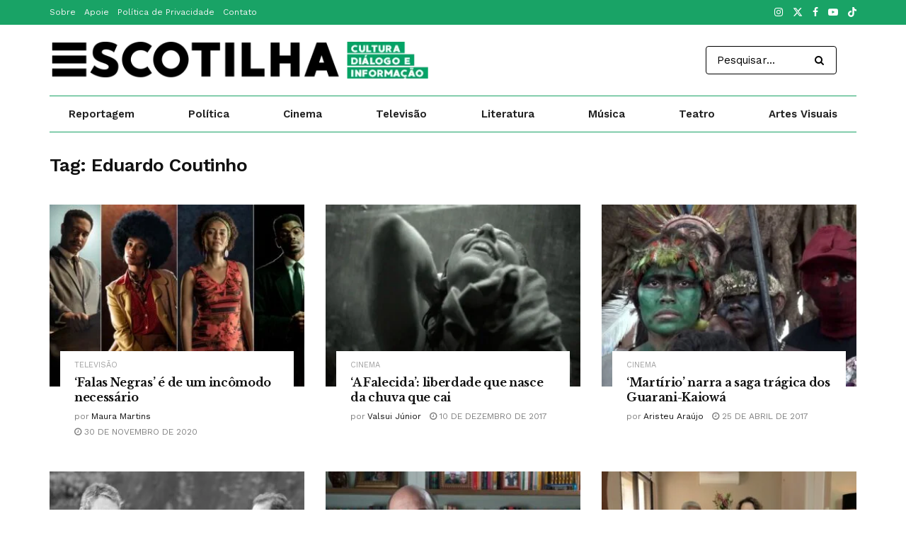

--- FILE ---
content_type: text/html; charset=UTF-8
request_url: https://escotilha.com.br/tag/eduardo-coutinho/
body_size: 31760
content:
<!doctype html>
<!--[if lt IE 7]> <html class="no-js lt-ie9 lt-ie8 lt-ie7" lang="pt-BR"> <![endif]-->
<!--[if IE 7]>    <html class="no-js lt-ie9 lt-ie8" lang="pt-BR"> <![endif]-->
<!--[if IE 8]>    <html class="no-js lt-ie9" lang="pt-BR"> <![endif]-->
<!--[if IE 9]>    <html class="no-js lt-ie10" lang="pt-BR"> <![endif]-->
<!--[if gt IE 8]><!--> <html class="no-js" lang="pt-BR"> <!--<![endif]-->
<head>
    <meta http-equiv="Content-Type" content="text/html; charset=UTF-8" />
    <meta name='viewport' content='width=device-width, initial-scale=1, user-scalable=yes' />
    <link rel="profile" href="http://gmpg.org/xfn/11" />
    <link rel="pingback" href="https://escotilha.com.br/xmlrpc.php" />
    <meta name='robots' content='index, follow, max-image-preview:large, max-snippet:-1, max-video-preview:-1' />
			
			
	<!-- This site is optimized with the Yoast SEO Premium plugin v26.7 (Yoast SEO v26.7) - https://yoast.com/wordpress/plugins/seo/ -->
	<title>Cultura: Artigos sobre Eduardo Coutinho | Escotilha</title>
	<meta name="description" content="Escotilha, um jornal a serviço da cultura." />
	<link rel="canonical" href="https://escotilha.com.br/tag/eduardo-coutinho/" />
	<link rel="next" href="https://escotilha.com.br/tag/eduardo-coutinho/page/2/" />
	<meta property="og:locale" content="pt_BR" />
	<meta property="og:type" content="article" />
	<meta property="og:title" content="Cultura: Artigos sobre Eduardo Coutinho | Escotilha" />
	<meta property="og:description" content="Escotilha, um jornal a serviço da cultura." />
	<meta property="og:url" content="https://escotilha.com.br/tag/eduardo-coutinho/" />
	<meta property="og:site_name" content="Escotilha" />
	<meta property="og:image" content="https://escotilha.com.br/wp-content/uploads/2023/04/escotilha-jornalismo-cultural-facebook.jpg" />
	<meta property="og:image:width" content="750" />
	<meta property="og:image:height" content="375" />
	<meta property="og:image:type" content="image/jpeg" />
	<meta name="twitter:card" content="summary_large_image" />
	<meta name="twitter:site" content="@escotilha" />
	<script data-jetpack-boost="ignore" type="application/ld+json" class="yoast-schema-graph">{"@context":"https://schema.org","@graph":[{"@type":"CollectionPage","@id":"https://escotilha.com.br/tag/eduardo-coutinho/","url":"https://escotilha.com.br/tag/eduardo-coutinho/","name":"Cultura: Artigos sobre Eduardo Coutinho | Escotilha","isPartOf":{"@id":"https://escotilha.com.br/#website"},"primaryImageOfPage":{"@id":"https://escotilha.com.br/tag/eduardo-coutinho/#primaryimage"},"image":{"@id":"https://escotilha.com.br/tag/eduardo-coutinho/#primaryimage"},"thumbnailUrl":"https://escotilha.com.br/wp-content/uploads/2021/10/tv-Falas-Negras-rede-globo-analise.jpeg","description":"Escotilha, um jornal a serviço da cultura.","breadcrumb":{"@id":"https://escotilha.com.br/tag/eduardo-coutinho/#breadcrumb"},"inLanguage":"pt-BR"},{"@type":"ImageObject","inLanguage":"pt-BR","@id":"https://escotilha.com.br/tag/eduardo-coutinho/#primaryimage","url":"https://escotilha.com.br/wp-content/uploads/2021/10/tv-Falas-Negras-rede-globo-analise.jpeg","contentUrl":"https://escotilha.com.br/wp-content/uploads/2021/10/tv-Falas-Negras-rede-globo-analise.jpeg","width":1086,"height":652,"caption":"Algumas das vozes incorporadas no especial 'Falas Negras'. Imagem: Divulgação."},{"@type":"BreadcrumbList","@id":"https://escotilha.com.br/tag/eduardo-coutinho/#breadcrumb","itemListElement":[{"@type":"ListItem","position":1,"name":"Home","item":"https://escotilha.com.br/"},{"@type":"ListItem","position":2,"name":"Eduardo Coutinho"}]},{"@type":"WebSite","@id":"https://escotilha.com.br/#website","url":"https://escotilha.com.br/","name":"Escotilha","description":"Cultura, diálogo e informação","potentialAction":[{"@type":"SearchAction","target":{"@type":"EntryPoint","urlTemplate":"https://escotilha.com.br/?s={search_term_string}"},"query-input":{"@type":"PropertyValueSpecification","valueRequired":true,"valueName":"search_term_string"}}],"inLanguage":"pt-BR"}]}</script>
	<!-- / Yoast SEO Premium plugin. -->


<link rel='dns-prefetch' href='//stats.wp.com' />
<link rel='dns-prefetch' href='//fonts.googleapis.com' />
<link rel='preconnect' href='//c0.wp.com' />
<link rel='preconnect' href='https://fonts.gstatic.com' />
<link rel="alternate" type="application/rss+xml" title="Feed para Escotilha &raquo;" href="https://escotilha.com.br/feed/" />
<link rel="alternate" type="application/rss+xml" title="Feed de comentários para Escotilha &raquo;" href="https://escotilha.com.br/comments/feed/" />
<link rel="alternate" type="application/rss+xml" title="Feed de tag para Escotilha &raquo; Eduardo Coutinho" href="https://escotilha.com.br/tag/eduardo-coutinho/feed/" />
		<!-- This site uses the Google Analytics by ExactMetrics plugin v8.11.1 - Using Analytics tracking - https://www.exactmetrics.com/ -->
							
			
							<!-- / Google Analytics by ExactMetrics -->
		<style id='wp-img-auto-sizes-contain-inline-css' type='text/css'>
img:is([sizes=auto i],[sizes^="auto," i]){contain-intrinsic-size:3000px 1500px}
/*# sourceURL=wp-img-auto-sizes-contain-inline-css */
</style>
<style id='wp-emoji-styles-inline-css' type='text/css'>

	img.wp-smiley, img.emoji {
		display: inline !important;
		border: none !important;
		box-shadow: none !important;
		height: 1em !important;
		width: 1em !important;
		margin: 0 0.07em !important;
		vertical-align: -0.1em !important;
		background: none !important;
		padding: 0 !important;
	}
/*# sourceURL=wp-emoji-styles-inline-css */
</style>
<style id='wp-block-library-inline-css' type='text/css'>
:root{--wp-block-synced-color:#7a00df;--wp-block-synced-color--rgb:122,0,223;--wp-bound-block-color:var(--wp-block-synced-color);--wp-editor-canvas-background:#ddd;--wp-admin-theme-color:#007cba;--wp-admin-theme-color--rgb:0,124,186;--wp-admin-theme-color-darker-10:#006ba1;--wp-admin-theme-color-darker-10--rgb:0,107,160.5;--wp-admin-theme-color-darker-20:#005a87;--wp-admin-theme-color-darker-20--rgb:0,90,135;--wp-admin-border-width-focus:2px}@media (min-resolution:192dpi){:root{--wp-admin-border-width-focus:1.5px}}.wp-element-button{cursor:pointer}:root .has-very-light-gray-background-color{background-color:#eee}:root .has-very-dark-gray-background-color{background-color:#313131}:root .has-very-light-gray-color{color:#eee}:root .has-very-dark-gray-color{color:#313131}:root .has-vivid-green-cyan-to-vivid-cyan-blue-gradient-background{background:linear-gradient(135deg,#00d084,#0693e3)}:root .has-purple-crush-gradient-background{background:linear-gradient(135deg,#34e2e4,#4721fb 50%,#ab1dfe)}:root .has-hazy-dawn-gradient-background{background:linear-gradient(135deg,#faaca8,#dad0ec)}:root .has-subdued-olive-gradient-background{background:linear-gradient(135deg,#fafae1,#67a671)}:root .has-atomic-cream-gradient-background{background:linear-gradient(135deg,#fdd79a,#004a59)}:root .has-nightshade-gradient-background{background:linear-gradient(135deg,#330968,#31cdcf)}:root .has-midnight-gradient-background{background:linear-gradient(135deg,#020381,#2874fc)}:root{--wp--preset--font-size--normal:16px;--wp--preset--font-size--huge:42px}.has-regular-font-size{font-size:1em}.has-larger-font-size{font-size:2.625em}.has-normal-font-size{font-size:var(--wp--preset--font-size--normal)}.has-huge-font-size{font-size:var(--wp--preset--font-size--huge)}.has-text-align-center{text-align:center}.has-text-align-left{text-align:left}.has-text-align-right{text-align:right}.has-fit-text{white-space:nowrap!important}#end-resizable-editor-section{display:none}.aligncenter{clear:both}.items-justified-left{justify-content:flex-start}.items-justified-center{justify-content:center}.items-justified-right{justify-content:flex-end}.items-justified-space-between{justify-content:space-between}.screen-reader-text{border:0;clip-path:inset(50%);height:1px;margin:-1px;overflow:hidden;padding:0;position:absolute;width:1px;word-wrap:normal!important}.screen-reader-text:focus{background-color:#ddd;clip-path:none;color:#444;display:block;font-size:1em;height:auto;left:5px;line-height:normal;padding:15px 23px 14px;text-decoration:none;top:5px;width:auto;z-index:100000}html :where(.has-border-color){border-style:solid}html :where([style*=border-top-color]){border-top-style:solid}html :where([style*=border-right-color]){border-right-style:solid}html :where([style*=border-bottom-color]){border-bottom-style:solid}html :where([style*=border-left-color]){border-left-style:solid}html :where([style*=border-width]){border-style:solid}html :where([style*=border-top-width]){border-top-style:solid}html :where([style*=border-right-width]){border-right-style:solid}html :where([style*=border-bottom-width]){border-bottom-style:solid}html :where([style*=border-left-width]){border-left-style:solid}html :where(img[class*=wp-image-]){height:auto;max-width:100%}:where(figure){margin:0 0 1em}html :where(.is-position-sticky){--wp-admin--admin-bar--position-offset:var(--wp-admin--admin-bar--height,0px)}@media screen and (max-width:600px){html :where(.is-position-sticky){--wp-admin--admin-bar--position-offset:0px}}

/*# sourceURL=wp-block-library-inline-css */
</style><style id='global-styles-inline-css' type='text/css'>
:root{--wp--preset--aspect-ratio--square: 1;--wp--preset--aspect-ratio--4-3: 4/3;--wp--preset--aspect-ratio--3-4: 3/4;--wp--preset--aspect-ratio--3-2: 3/2;--wp--preset--aspect-ratio--2-3: 2/3;--wp--preset--aspect-ratio--16-9: 16/9;--wp--preset--aspect-ratio--9-16: 9/16;--wp--preset--color--black: #000000;--wp--preset--color--cyan-bluish-gray: #abb8c3;--wp--preset--color--white: #ffffff;--wp--preset--color--pale-pink: #f78da7;--wp--preset--color--vivid-red: #cf2e2e;--wp--preset--color--luminous-vivid-orange: #ff6900;--wp--preset--color--luminous-vivid-amber: #fcb900;--wp--preset--color--light-green-cyan: #7bdcb5;--wp--preset--color--vivid-green-cyan: #00d084;--wp--preset--color--pale-cyan-blue: #8ed1fc;--wp--preset--color--vivid-cyan-blue: #0693e3;--wp--preset--color--vivid-purple: #9b51e0;--wp--preset--gradient--vivid-cyan-blue-to-vivid-purple: linear-gradient(135deg,rgb(6,147,227) 0%,rgb(155,81,224) 100%);--wp--preset--gradient--light-green-cyan-to-vivid-green-cyan: linear-gradient(135deg,rgb(122,220,180) 0%,rgb(0,208,130) 100%);--wp--preset--gradient--luminous-vivid-amber-to-luminous-vivid-orange: linear-gradient(135deg,rgb(252,185,0) 0%,rgb(255,105,0) 100%);--wp--preset--gradient--luminous-vivid-orange-to-vivid-red: linear-gradient(135deg,rgb(255,105,0) 0%,rgb(207,46,46) 100%);--wp--preset--gradient--very-light-gray-to-cyan-bluish-gray: linear-gradient(135deg,rgb(238,238,238) 0%,rgb(169,184,195) 100%);--wp--preset--gradient--cool-to-warm-spectrum: linear-gradient(135deg,rgb(74,234,220) 0%,rgb(151,120,209) 20%,rgb(207,42,186) 40%,rgb(238,44,130) 60%,rgb(251,105,98) 80%,rgb(254,248,76) 100%);--wp--preset--gradient--blush-light-purple: linear-gradient(135deg,rgb(255,206,236) 0%,rgb(152,150,240) 100%);--wp--preset--gradient--blush-bordeaux: linear-gradient(135deg,rgb(254,205,165) 0%,rgb(254,45,45) 50%,rgb(107,0,62) 100%);--wp--preset--gradient--luminous-dusk: linear-gradient(135deg,rgb(255,203,112) 0%,rgb(199,81,192) 50%,rgb(65,88,208) 100%);--wp--preset--gradient--pale-ocean: linear-gradient(135deg,rgb(255,245,203) 0%,rgb(182,227,212) 50%,rgb(51,167,181) 100%);--wp--preset--gradient--electric-grass: linear-gradient(135deg,rgb(202,248,128) 0%,rgb(113,206,126) 100%);--wp--preset--gradient--midnight: linear-gradient(135deg,rgb(2,3,129) 0%,rgb(40,116,252) 100%);--wp--preset--font-size--small: 13px;--wp--preset--font-size--medium: 20px;--wp--preset--font-size--large: 36px;--wp--preset--font-size--x-large: 42px;--wp--preset--spacing--20: 0.44rem;--wp--preset--spacing--30: 0.67rem;--wp--preset--spacing--40: 1rem;--wp--preset--spacing--50: 1.5rem;--wp--preset--spacing--60: 2.25rem;--wp--preset--spacing--70: 3.38rem;--wp--preset--spacing--80: 5.06rem;--wp--preset--shadow--natural: 6px 6px 9px rgba(0, 0, 0, 0.2);--wp--preset--shadow--deep: 12px 12px 50px rgba(0, 0, 0, 0.4);--wp--preset--shadow--sharp: 6px 6px 0px rgba(0, 0, 0, 0.2);--wp--preset--shadow--outlined: 6px 6px 0px -3px rgb(255, 255, 255), 6px 6px rgb(0, 0, 0);--wp--preset--shadow--crisp: 6px 6px 0px rgb(0, 0, 0);}:where(.is-layout-flex){gap: 0.5em;}:where(.is-layout-grid){gap: 0.5em;}body .is-layout-flex{display: flex;}.is-layout-flex{flex-wrap: wrap;align-items: center;}.is-layout-flex > :is(*, div){margin: 0;}body .is-layout-grid{display: grid;}.is-layout-grid > :is(*, div){margin: 0;}:where(.wp-block-columns.is-layout-flex){gap: 2em;}:where(.wp-block-columns.is-layout-grid){gap: 2em;}:where(.wp-block-post-template.is-layout-flex){gap: 1.25em;}:where(.wp-block-post-template.is-layout-grid){gap: 1.25em;}.has-black-color{color: var(--wp--preset--color--black) !important;}.has-cyan-bluish-gray-color{color: var(--wp--preset--color--cyan-bluish-gray) !important;}.has-white-color{color: var(--wp--preset--color--white) !important;}.has-pale-pink-color{color: var(--wp--preset--color--pale-pink) !important;}.has-vivid-red-color{color: var(--wp--preset--color--vivid-red) !important;}.has-luminous-vivid-orange-color{color: var(--wp--preset--color--luminous-vivid-orange) !important;}.has-luminous-vivid-amber-color{color: var(--wp--preset--color--luminous-vivid-amber) !important;}.has-light-green-cyan-color{color: var(--wp--preset--color--light-green-cyan) !important;}.has-vivid-green-cyan-color{color: var(--wp--preset--color--vivid-green-cyan) !important;}.has-pale-cyan-blue-color{color: var(--wp--preset--color--pale-cyan-blue) !important;}.has-vivid-cyan-blue-color{color: var(--wp--preset--color--vivid-cyan-blue) !important;}.has-vivid-purple-color{color: var(--wp--preset--color--vivid-purple) !important;}.has-black-background-color{background-color: var(--wp--preset--color--black) !important;}.has-cyan-bluish-gray-background-color{background-color: var(--wp--preset--color--cyan-bluish-gray) !important;}.has-white-background-color{background-color: var(--wp--preset--color--white) !important;}.has-pale-pink-background-color{background-color: var(--wp--preset--color--pale-pink) !important;}.has-vivid-red-background-color{background-color: var(--wp--preset--color--vivid-red) !important;}.has-luminous-vivid-orange-background-color{background-color: var(--wp--preset--color--luminous-vivid-orange) !important;}.has-luminous-vivid-amber-background-color{background-color: var(--wp--preset--color--luminous-vivid-amber) !important;}.has-light-green-cyan-background-color{background-color: var(--wp--preset--color--light-green-cyan) !important;}.has-vivid-green-cyan-background-color{background-color: var(--wp--preset--color--vivid-green-cyan) !important;}.has-pale-cyan-blue-background-color{background-color: var(--wp--preset--color--pale-cyan-blue) !important;}.has-vivid-cyan-blue-background-color{background-color: var(--wp--preset--color--vivid-cyan-blue) !important;}.has-vivid-purple-background-color{background-color: var(--wp--preset--color--vivid-purple) !important;}.has-black-border-color{border-color: var(--wp--preset--color--black) !important;}.has-cyan-bluish-gray-border-color{border-color: var(--wp--preset--color--cyan-bluish-gray) !important;}.has-white-border-color{border-color: var(--wp--preset--color--white) !important;}.has-pale-pink-border-color{border-color: var(--wp--preset--color--pale-pink) !important;}.has-vivid-red-border-color{border-color: var(--wp--preset--color--vivid-red) !important;}.has-luminous-vivid-orange-border-color{border-color: var(--wp--preset--color--luminous-vivid-orange) !important;}.has-luminous-vivid-amber-border-color{border-color: var(--wp--preset--color--luminous-vivid-amber) !important;}.has-light-green-cyan-border-color{border-color: var(--wp--preset--color--light-green-cyan) !important;}.has-vivid-green-cyan-border-color{border-color: var(--wp--preset--color--vivid-green-cyan) !important;}.has-pale-cyan-blue-border-color{border-color: var(--wp--preset--color--pale-cyan-blue) !important;}.has-vivid-cyan-blue-border-color{border-color: var(--wp--preset--color--vivid-cyan-blue) !important;}.has-vivid-purple-border-color{border-color: var(--wp--preset--color--vivid-purple) !important;}.has-vivid-cyan-blue-to-vivid-purple-gradient-background{background: var(--wp--preset--gradient--vivid-cyan-blue-to-vivid-purple) !important;}.has-light-green-cyan-to-vivid-green-cyan-gradient-background{background: var(--wp--preset--gradient--light-green-cyan-to-vivid-green-cyan) !important;}.has-luminous-vivid-amber-to-luminous-vivid-orange-gradient-background{background: var(--wp--preset--gradient--luminous-vivid-amber-to-luminous-vivid-orange) !important;}.has-luminous-vivid-orange-to-vivid-red-gradient-background{background: var(--wp--preset--gradient--luminous-vivid-orange-to-vivid-red) !important;}.has-very-light-gray-to-cyan-bluish-gray-gradient-background{background: var(--wp--preset--gradient--very-light-gray-to-cyan-bluish-gray) !important;}.has-cool-to-warm-spectrum-gradient-background{background: var(--wp--preset--gradient--cool-to-warm-spectrum) !important;}.has-blush-light-purple-gradient-background{background: var(--wp--preset--gradient--blush-light-purple) !important;}.has-blush-bordeaux-gradient-background{background: var(--wp--preset--gradient--blush-bordeaux) !important;}.has-luminous-dusk-gradient-background{background: var(--wp--preset--gradient--luminous-dusk) !important;}.has-pale-ocean-gradient-background{background: var(--wp--preset--gradient--pale-ocean) !important;}.has-electric-grass-gradient-background{background: var(--wp--preset--gradient--electric-grass) !important;}.has-midnight-gradient-background{background: var(--wp--preset--gradient--midnight) !important;}.has-small-font-size{font-size: var(--wp--preset--font-size--small) !important;}.has-medium-font-size{font-size: var(--wp--preset--font-size--medium) !important;}.has-large-font-size{font-size: var(--wp--preset--font-size--large) !important;}.has-x-large-font-size{font-size: var(--wp--preset--font-size--x-large) !important;}
/*# sourceURL=global-styles-inline-css */
</style>

<style id='classic-theme-styles-inline-css' type='text/css'>
/*! This file is auto-generated */
.wp-block-button__link{color:#fff;background-color:#32373c;border-radius:9999px;box-shadow:none;text-decoration:none;padding:calc(.667em + 2px) calc(1.333em + 2px);font-size:1.125em}.wp-block-file__button{background:#32373c;color:#fff;text-decoration:none}
/*# sourceURL=/wp-includes/css/classic-themes.min.css */
</style>
<link rel='stylesheet' id='js_composer_front-css' href='https://escotilha.com.br/wp-content/plugins/js_composer/assets/css/js_composer.min.css?ver=8.7.2' type='text/css' media='all' />
<link rel='stylesheet' id='jeg_customizer_font-css' href='//fonts.googleapis.com/css?family=Work+Sans%3Aregular%2C600%7CLibre+Baskerville%3Aregular%2Citalic%2C700&#038;display=swap&#038;ver=1.3.2' type='text/css' media='all' />
<link rel='stylesheet' id='font-awesome-css' href='https://escotilha.com.br/wp-content/themes/jnews/assets/fonts/font-awesome/font-awesome.min.css?ver=12.0.3' type='text/css' media='all' />
<link rel='stylesheet' id='jnews-frontend-css' href='https://escotilha.com.br/wp-content/themes/jnews/assets/dist/frontend.min.css?ver=12.0.3' type='text/css' media='all' />
<link rel='stylesheet' id='jnews-js-composer-css' href='https://escotilha.com.br/wp-content/themes/jnews/assets/css/js-composer-frontend.css?ver=12.0.3' type='text/css' media='all' />
<link rel='stylesheet' id='jnews-style-css' href='https://escotilha.com.br/wp-content/themes/jnews/style.css?ver=12.0.3' type='text/css' media='all' />
<link rel='stylesheet' id='jnews-darkmode-css' href='https://escotilha.com.br/wp-content/themes/jnews/assets/css/darkmode.css?ver=12.0.3' type='text/css' media='all' />
<link rel='stylesheet' id='jnews-scheme-css' href='https://escotilha.com.br/wp-content/themes/jnews/data/import/newspaper/scheme.css?ver=12.0.3' type='text/css' media='all' />




<link rel="https://api.w.org/" href="https://escotilha.com.br/wp-json/" /><link rel="alternate" title="JSON" type="application/json" href="https://escotilha.com.br/wp-json/wp/v2/tags/1031" /><link rel="EditURI" type="application/rsd+xml" title="RSD" href="https://escotilha.com.br/xmlrpc.php?rsd" />
<meta name="generator" content="WordPress 6.9" />
	<style>img#wpstats{display:none}</style>
		<meta name="generator" content="Powered by WPBakery Page Builder - drag and drop page builder for WordPress."/>
<script data-jetpack-boost="ignore" type='application/ld+json'>{"@context":"http:\/\/schema.org","@type":"Organization","@id":"https:\/\/escotilha.com.br\/#organization","url":"https:\/\/escotilha.com.br\/","name":"Escotilha","logo":{"@type":"ImageObject","url":"https:\/\/escotilha.com.br\/wp-content\/uploads\/2021\/11\/escotilha-2022@2x.png"},"sameAs":["https:\/\/www.instagram.com\/escotilhajor","https:\/\/twitter.com\/escotilha","https:\/\/www.facebook.com\/escotilhajor\/","https:\/\/www.youtube.com\/escotilha","https:\/\/www.tiktok.com\/@escotilhajor"],"contactPoint":{"@type":"ContactPoint","telephone":"+5541999255682","contactType":"Customer Service","areaServed":["BR"]}}</script>
<script data-jetpack-boost="ignore" type='application/ld+json'>{"@context":"http:\/\/schema.org","@type":"WebSite","@id":"https:\/\/escotilha.com.br\/#website","url":"https:\/\/escotilha.com.br\/","name":"Escotilha","potentialAction":{"@type":"SearchAction","target":"https:\/\/escotilha.com.br\/?s={search_term_string}","query-input":"required name=search_term_string"}}</script>
<link rel="icon" href="https://escotilha.com.br/wp-content/uploads/2021/11/cropped-escotilha-22-ico-32x32.png" sizes="32x32" />
<link rel="icon" href="https://escotilha.com.br/wp-content/uploads/2021/11/cropped-escotilha-22-ico-192x192.png" sizes="192x192" />
<link rel="apple-touch-icon" href="https://escotilha.com.br/wp-content/uploads/2021/11/cropped-escotilha-22-ico-180x180.png" />
<meta name="msapplication-TileImage" content="https://escotilha.com.br/wp-content/uploads/2021/11/cropped-escotilha-22-ico-270x270.png" />
<style id="jeg_dynamic_css" type="text/css" data-type="jeg_custom-css">body { --j-body-color : #333333; --j-accent-color : #19a366; --j-alt-color : #19a366; --j-heading-color : #111111; } body,.jeg_newsfeed_list .tns-outer .tns-controls button,.jeg_filter_button,.owl-carousel .owl-nav div,.jeg_readmore,.jeg_hero_style_7 .jeg_post_meta a,.widget_calendar thead th,.widget_calendar tfoot a,.jeg_socialcounter a,.entry-header .jeg_meta_like a,.entry-header .jeg_meta_comment a,.entry-header .jeg_meta_donation a,.entry-header .jeg_meta_bookmark a,.entry-content tbody tr:hover,.entry-content th,.jeg_splitpost_nav li:hover a,#breadcrumbs a,.jeg_author_socials a:hover,.jeg_footer_content a,.jeg_footer_bottom a,.jeg_cartcontent,.woocommerce .woocommerce-breadcrumb a { color : #333333; } a, .jeg_menu_style_5>li>a:hover, .jeg_menu_style_5>li.sfHover>a, .jeg_menu_style_5>li.current-menu-item>a, .jeg_menu_style_5>li.current-menu-ancestor>a, .jeg_navbar .jeg_menu:not(.jeg_main_menu)>li>a:hover, .jeg_midbar .jeg_menu:not(.jeg_main_menu)>li>a:hover, .jeg_side_tabs li.active, .jeg_block_heading_5 strong, .jeg_block_heading_6 strong, .jeg_block_heading_7 strong, .jeg_block_heading_8 strong, .jeg_subcat_list li a:hover, .jeg_subcat_list li button:hover, .jeg_pl_lg_7 .jeg_thumb .jeg_post_category a, .jeg_pl_xs_2:before, .jeg_pl_xs_4 .jeg_postblock_content:before, .jeg_postblock .jeg_post_title a:hover, .jeg_hero_style_6 .jeg_post_title a:hover, .jeg_sidefeed .jeg_pl_xs_3 .jeg_post_title a:hover, .widget_jnews_popular .jeg_post_title a:hover, .jeg_meta_author a, .widget_archive li a:hover, .widget_pages li a:hover, .widget_meta li a:hover, .widget_recent_entries li a:hover, .widget_rss li a:hover, .widget_rss cite, .widget_categories li a:hover, .widget_categories li.current-cat>a, #breadcrumbs a:hover, .jeg_share_count .counts, .commentlist .bypostauthor>.comment-body>.comment-author>.fn, span.required, .jeg_review_title, .bestprice .price, .authorlink a:hover, .jeg_vertical_playlist .jeg_video_playlist_play_icon, .jeg_vertical_playlist .jeg_video_playlist_item.active .jeg_video_playlist_thumbnail:before, .jeg_horizontal_playlist .jeg_video_playlist_play, .woocommerce li.product .pricegroup .button, .widget_display_forums li a:hover, .widget_display_topics li:before, .widget_display_replies li:before, .widget_display_views li:before, .bbp-breadcrumb a:hover, .jeg_mobile_menu li.sfHover>a, .jeg_mobile_menu li a:hover, .split-template-6 .pagenum, .jeg_mobile_menu_style_5>li>a:hover, .jeg_mobile_menu_style_5>li.sfHover>a, .jeg_mobile_menu_style_5>li.current-menu-item>a, .jeg_mobile_menu_style_5>li.current-menu-ancestor>a, .jeg_mobile_menu.jeg_menu_dropdown li.open > div > a { color : #19a366; } .jeg_menu_style_1>li>a:before, .jeg_menu_style_2>li>a:before, .jeg_menu_style_3>li>a:before, .jeg_side_toggle, .jeg_slide_caption .jeg_post_category a, .jeg_slider_type_1_wrapper .tns-controls button.tns-next, .jeg_block_heading_1 .jeg_block_title span, .jeg_block_heading_2 .jeg_block_title span, .jeg_block_heading_3, .jeg_block_heading_4 .jeg_block_title span, .jeg_block_heading_6:after, .jeg_pl_lg_box .jeg_post_category a, .jeg_pl_md_box .jeg_post_category a, .jeg_readmore:hover, .jeg_thumb .jeg_post_category a, .jeg_block_loadmore a:hover, .jeg_postblock.alt .jeg_block_loadmore a:hover, .jeg_block_loadmore a.active, .jeg_postblock_carousel_2 .jeg_post_category a, .jeg_heroblock .jeg_post_category a, .jeg_pagenav_1 .page_number.active, .jeg_pagenav_1 .page_number.active:hover, input[type="submit"], .btn, .button, .widget_tag_cloud a:hover, .popularpost_item:hover .jeg_post_title a:before, .jeg_splitpost_4 .page_nav, .jeg_splitpost_5 .page_nav, .jeg_post_via a:hover, .jeg_post_source a:hover, .jeg_post_tags a:hover, .comment-reply-title small a:before, .comment-reply-title small a:after, .jeg_storelist .productlink, .authorlink li.active a:before, .jeg_footer.dark .socials_widget:not(.nobg) a:hover .fa,.jeg_footer.dark .socials_widget:not(.nobg) a:hover span.jeg-icon, div.jeg_breakingnews_title, .jeg_overlay_slider_bottom_wrapper .tns-controls button, .jeg_overlay_slider_bottom_wrapper .tns-controls button:hover, .jeg_vertical_playlist .jeg_video_playlist_current, .woocommerce span.onsale, .woocommerce #respond input#submit:hover, .woocommerce a.button:hover, .woocommerce button.button:hover, .woocommerce input.button:hover, .woocommerce #respond input#submit.alt, .woocommerce a.button.alt, .woocommerce button.button.alt, .woocommerce input.button.alt, .jeg_popup_post .caption, .jeg_footer.dark input[type="submit"], .jeg_footer.dark .btn, .jeg_footer.dark .button, .footer_widget.widget_tag_cloud a:hover, .jeg_inner_content .content-inner .jeg_post_category a:hover, #buddypress .standard-form button, #buddypress a.button, #buddypress input[type="submit"], #buddypress input[type="button"], #buddypress input[type="reset"], #buddypress ul.button-nav li a, #buddypress .generic-button a, #buddypress .generic-button button, #buddypress .comment-reply-link, #buddypress a.bp-title-button, #buddypress.buddypress-wrap .members-list li .user-update .activity-read-more a, div#buddypress .standard-form button:hover, div#buddypress a.button:hover, div#buddypress input[type="submit"]:hover, div#buddypress input[type="button"]:hover, div#buddypress input[type="reset"]:hover, div#buddypress ul.button-nav li a:hover, div#buddypress .generic-button a:hover, div#buddypress .generic-button button:hover, div#buddypress .comment-reply-link:hover, div#buddypress a.bp-title-button:hover, div#buddypress.buddypress-wrap .members-list li .user-update .activity-read-more a:hover, #buddypress #item-nav .item-list-tabs ul li a:before, .jeg_inner_content .jeg_meta_container .follow-wrapper a { background-color : #19a366; } .jeg_block_heading_7 .jeg_block_title span, .jeg_readmore:hover, .jeg_block_loadmore a:hover, .jeg_block_loadmore a.active, .jeg_pagenav_1 .page_number.active, .jeg_pagenav_1 .page_number.active:hover, .jeg_pagenav_3 .page_number:hover, .jeg_prevnext_post a:hover h3, .jeg_overlay_slider .jeg_post_category, .jeg_sidefeed .jeg_post.active, .jeg_vertical_playlist.jeg_vertical_playlist .jeg_video_playlist_item.active .jeg_video_playlist_thumbnail img, .jeg_horizontal_playlist .jeg_video_playlist_item.active { border-color : #19a366; } .jeg_tabpost_nav li.active, .woocommerce div.product .woocommerce-tabs ul.tabs li.active, .jeg_mobile_menu_style_1>li.current-menu-item a, .jeg_mobile_menu_style_1>li.current-menu-ancestor a, .jeg_mobile_menu_style_2>li.current-menu-item::after, .jeg_mobile_menu_style_2>li.current-menu-ancestor::after, .jeg_mobile_menu_style_3>li.current-menu-item::before, .jeg_mobile_menu_style_3>li.current-menu-ancestor::before { border-bottom-color : #19a366; } .jeg_post_share .jeg-icon svg { fill : #19a366; } .jeg_post_meta .fa, .jeg_post_meta .jpwt-icon, .entry-header .jeg_post_meta .fa, .jeg_review_stars, .jeg_price_review_list { color : #19a366; } .jeg_share_button.share-float.share-monocrhome a { background-color : #19a366; } h1,h2,h3,h4,h5,h6,.jeg_post_title a,.entry-header .jeg_post_title,.jeg_hero_style_7 .jeg_post_title a,.jeg_block_title,.jeg_splitpost_bar .current_title,.jeg_video_playlist_title,.gallery-caption,.jeg_push_notification_button>a.button { color : #111111; } .split-template-9 .pagenum, .split-template-10 .pagenum, .split-template-11 .pagenum, .split-template-12 .pagenum, .split-template-13 .pagenum, .split-template-15 .pagenum, .split-template-18 .pagenum, .split-template-20 .pagenum, .split-template-19 .current_title span, .split-template-20 .current_title span { background-color : #111111; } .jeg_topbar .jeg_nav_row, .jeg_topbar .jeg_search_no_expand .jeg_search_input { line-height : 35px; } .jeg_topbar .jeg_nav_row, .jeg_topbar .jeg_nav_icon { height : 35px; } .jeg_topbar, .jeg_topbar.dark, .jeg_topbar.custom { background : #19a366; } .jeg_midbar { height : 100px; } .jeg_header .jeg_bottombar, .jeg_header .jeg_bottombar.jeg_navbar_dark, .jeg_bottombar.jeg_navbar_boxed .jeg_nav_row, .jeg_bottombar.jeg_navbar_dark.jeg_navbar_boxed .jeg_nav_row { border-top-width : 1px; border-bottom-width : 1px; } .jeg_header_wrapper .jeg_bottombar, .jeg_header_wrapper .jeg_bottombar.jeg_navbar_dark, .jeg_bottombar.jeg_navbar_boxed .jeg_nav_row, .jeg_bottombar.jeg_navbar_dark.jeg_navbar_boxed .jeg_nav_row { border-top-color : #19a366; border-bottom-color : #19a366; } .jeg_header_sticky .jeg_navbar_wrapper:not(.jeg_navbar_boxed), .jeg_header_sticky .jeg_navbar_boxed .jeg_nav_row { background : #19a366; } .jeg_stickybar, .jeg_stickybar.dark { border-bottom-width : 1px; } .jeg_stickybar, .jeg_stickybar.dark, .jeg_stickybar.jeg_navbar_boxed .jeg_nav_row { border-bottom-color : #19a366; } .jeg_mobile_bottombar { height : 75px; line-height : 75px; } .jeg_mobile_midbar, .jeg_mobile_midbar.dark { background : #19a366; } .jeg_header .socials_widget > a > i.fa:before { color : #ffffff; } .jeg_header .socials_widget.nobg > a > i > span.jeg-icon svg { fill : #ffffff; } .jeg_header .socials_widget.nobg > a > span.jeg-icon svg { fill : #ffffff; } .jeg_header .socials_widget > a > span.jeg-icon svg { fill : #ffffff; } .jeg_header .socials_widget > a > i > span.jeg-icon svg { fill : #ffffff; } .jeg_aside_item.socials_widget > a > i.fa:before { color : #777777; } .jeg_aside_item.socials_widget.nobg a span.jeg-icon svg { fill : #777777; } .jeg_aside_item.socials_widget a span.jeg-icon svg { fill : #777777; } .jeg_header .jeg_search_wrapper.search_icon .jeg_search_toggle { color : #19a366; } .jeg_navbar_mobile .jeg_search_wrapper .jeg_search_toggle, .jeg_navbar_mobile .dark .jeg_search_wrapper .jeg_search_toggle { color : #ffffff; } .jeg_nav_search { width : 35%; } .jeg_header .jeg_search_no_expand .jeg_search_form .jeg_search_input { background-color : #ffffff; border-color : #000000; } .jeg_header .jeg_search_no_expand .jeg_search_form button.jeg_search_button { color : #000000; } .jeg_header .jeg_search_wrapper.jeg_search_no_expand .jeg_search_form .jeg_search_input { color : #000000; } .jeg_header .jeg_search_no_expand .jeg_search_form .jeg_search_input::-webkit-input-placeholder { color : #000000; } .jeg_header .jeg_search_no_expand .jeg_search_form .jeg_search_input:-moz-placeholder { color : #000000; } .jeg_header .jeg_search_no_expand .jeg_search_form .jeg_search_input::-moz-placeholder { color : #000000; } .jeg_header .jeg_search_no_expand .jeg_search_form .jeg_search_input:-ms-input-placeholder { color : #000000; } .jeg_navbar_wrapper .jeg_menu li > ul li:hover > a, .jeg_navbar_wrapper .jeg_menu li > ul li.sfHover > a, .jeg_navbar_wrapper .jeg_menu li > ul li.current-menu-item > a, .jeg_navbar_wrapper .jeg_menu li > ul li.current-menu-ancestor > a { background : #19a366; } .jeg_header .jeg_navbar_wrapper .jeg_menu li > ul li:hover > a, .jeg_header .jeg_navbar_wrapper .jeg_menu li > ul li.sfHover > a, .jeg_header .jeg_navbar_wrapper .jeg_menu li > ul li.current-menu-item > a, .jeg_header .jeg_navbar_wrapper .jeg_menu li > ul li.current-menu-ancestor > a, .jeg_header .jeg_navbar_wrapper .jeg_menu li > ul li:hover > .sf-with-ul:after, .jeg_header .jeg_navbar_wrapper .jeg_menu li > ul li.sfHover > .sf-with-ul:after, .jeg_header .jeg_navbar_wrapper .jeg_menu li > ul li.current-menu-item > .sf-with-ul:after, .jeg_header .jeg_navbar_wrapper .jeg_menu li > ul li.current-menu-ancestor > .sf-with-ul:after { color : #ffffff; } .jeg_footer .jeg_footer_heading h3,.jeg_footer.dark .jeg_footer_heading h3,.jeg_footer .widget h2,.jeg_footer .footer_dark .widget h2 { color : #19a366; } .jeg_footer .jeg_footer_content a:hover,.jeg_footer.dark .jeg_footer_content a:hover { color : #19a366; } body,input,textarea,select,.chosen-container-single .chosen-single,.btn,.button { font-family: "Work Sans",Helvetica,Arial,sans-serif; } .jeg_post_title, .entry-header .jeg_post_title, .jeg_single_tpl_2 .entry-header .jeg_post_title, .jeg_single_tpl_3 .entry-header .jeg_post_title, .jeg_single_tpl_6 .entry-header .jeg_post_title, .jeg_content .jeg_custom_title_wrapper .jeg_post_title { font-family: "Libre Baskerville",Helvetica,Arial,sans-serif; } .jeg_post_excerpt p, .content-inner p { font-family: "Droid Serif",Helvetica,Arial,sans-serif; } .jeg_thumb .jeg_post_category a,.jeg_pl_lg_box .jeg_post_category a,.jeg_pl_md_box .jeg_post_category a,.jeg_postblock_carousel_2 .jeg_post_category a,.jeg_heroblock .jeg_post_category a,.jeg_slide_caption .jeg_post_category a { background-color : #19a366; } .jeg_overlay_slider .jeg_post_category,.jeg_thumb .jeg_post_category a,.jeg_pl_lg_box .jeg_post_category a,.jeg_pl_md_box .jeg_post_category a,.jeg_postblock_carousel_2 .jeg_post_category a,.jeg_heroblock .jeg_post_category a,.jeg_slide_caption .jeg_post_category a { border-color : #19a366; } </style><link rel="alternate" type="application/rss+xml" title="RSS" href="https://escotilha.com.br/rsslatest.xml" /><noscript><style> .wpb_animate_when_almost_visible { opacity: 1; }</style></noscript></head>
<body class="archive tag tag-eduardo-coutinho tag-1031 wp-embed-responsive wp-theme-jnews jeg_toggle_light jnews jsc_normal wpb-js-composer js-comp-ver-8.7.2 vc_responsive">

    
    
    <div class="jeg_ad jeg_ad_top jnews_header_top_ads">
        <div class='ads-wrapper  '></div>    </div>

    <!-- The Main Wrapper
    ============================================= -->
    <div class="jeg_viewport">

        
        <div class="jeg_header_wrapper">
            <div class="jeg_header_instagram_wrapper">
    </div>

<!-- HEADER -->
<div class="jeg_header normal">
    <div class="jeg_topbar jeg_container jeg_navbar_wrapper dark">
    <div class="container">
        <div class="jeg_nav_row">
            
                <div class="jeg_nav_col jeg_nav_left  jeg_nav_grow">
                    <div class="item_wrap jeg_nav_alignleft">
                        <div class="jeg_nav_item">
	<ul class="jeg_menu jeg_top_menu"><li id="menu-item-70510" class="menu-item menu-item-type-post_type menu-item-object-page menu-item-70510"><a href="https://escotilha.com.br/quem-somos/">Sobre</a></li>
<li id="menu-item-86832" class="menu-item menu-item-type-custom menu-item-object-custom menu-item-86832"><a href="https://www.apoia.se/escotilha">Apoie</a></li>
<li id="menu-item-70511" class="menu-item menu-item-type-post_type menu-item-object-page menu-item-privacy-policy menu-item-70511"><a rel="privacy-policy" href="https://escotilha.com.br/politica-de-privacidade/">Política de Privacidade</a></li>
<li id="menu-item-70512" class="menu-item menu-item-type-post_type menu-item-object-page menu-item-70512"><a href="https://escotilha.com.br/contato/">Contato</a></li>
</ul></div>                    </div>
                </div>

                
                <div class="jeg_nav_col jeg_nav_center  jeg_nav_normal">
                    <div class="item_wrap jeg_nav_aligncenter">
                                            </div>
                </div>

                
                <div class="jeg_nav_col jeg_nav_right  jeg_nav_grow">
                    <div class="item_wrap jeg_nav_alignright">
                        			<div
				class="jeg_nav_item socials_widget jeg_social_icon_block nobg">
				<a href="https://www.instagram.com/escotilhajor" target='_blank' rel='external noopener nofollow'  aria-label="Find us on Instagram" class="jeg_instagram"><i class="fa fa-instagram"></i> </a><a href="https://twitter.com/escotilha" target='_blank' rel='external noopener nofollow'  aria-label="Find us on Twitter" class="jeg_twitter"><i class="fa fa-twitter"><span class="jeg-icon icon-twitter"><svg xmlns="http://www.w3.org/2000/svg" height="1em" viewBox="0 0 512 512"><!--! Font Awesome Free 6.4.2 by @fontawesome - https://fontawesome.com License - https://fontawesome.com/license (Commercial License) Copyright 2023 Fonticons, Inc. --><path d="M389.2 48h70.6L305.6 224.2 487 464H345L233.7 318.6 106.5 464H35.8L200.7 275.5 26.8 48H172.4L272.9 180.9 389.2 48zM364.4 421.8h39.1L151.1 88h-42L364.4 421.8z"/></svg></span></i> </a><a href="https://www.facebook.com/escotilhajor/" target='_blank' rel='external noopener nofollow'  aria-label="Find us on Facebook" class="jeg_facebook"><i class="fa fa-facebook"></i> </a><a href="https://www.youtube.com/escotilha" target='_blank' rel='external noopener nofollow'  aria-label="Find us on YouTube" class="jeg_youtube"><i class="fa fa-youtube-play"></i> </a><a href="https://www.tiktok.com/@escotilhajor" target='_blank' rel='external noopener nofollow'  aria-label="Find us on TikTok" class="jeg_tiktok"><span class="jeg-icon icon-tiktok"><svg xmlns="http://www.w3.org/2000/svg" height="1em" viewBox="0 0 448 512"><!--! Font Awesome Free 6.4.2 by @fontawesome - https://fontawesome.com License - https://fontawesome.com/license (Commercial License) Copyright 2023 Fonticons, Inc. --><path d="M448,209.91a210.06,210.06,0,0,1-122.77-39.25V349.38A162.55,162.55,0,1,1,185,188.31V278.2a74.62,74.62,0,1,0,52.23,71.18V0l88,0a121.18,121.18,0,0,0,1.86,22.17h0A122.18,122.18,0,0,0,381,102.39a121.43,121.43,0,0,0,67,20.14Z"/></svg></span> </a>			</div>
			                    </div>
                </div>

                        </div>
    </div>
</div><!-- /.jeg_container --><div class="jeg_midbar jeg_container jeg_navbar_wrapper normal">
    <div class="container">
        <div class="jeg_nav_row">
            
                <div class="jeg_nav_col jeg_nav_left jeg_nav_grow">
                    <div class="item_wrap jeg_nav_alignleft">
                        <div class="jeg_nav_item jeg_logo jeg_desktop_logo">
			<div class="site-title">
			<a href="https://escotilha.com.br/" aria-label="Visit Homepage" style="padding: 0 0 0 0;">
				<img class='jeg_logo_img' src="https://escotilha.com.br/wp-content/uploads/2021/11/escotilha-2022.png" srcset="https://escotilha.com.br/wp-content/uploads/2021/11/escotilha-2022.png 1x, https://escotilha.com.br/wp-content/uploads/2021/11/escotilha-2022@2x.png 2x" alt="Escotilha"data-light-src="https://escotilha.com.br/wp-content/uploads/2021/11/escotilha-2022.png" data-light-srcset="https://escotilha.com.br/wp-content/uploads/2021/11/escotilha-2022.png 1x, https://escotilha.com.br/wp-content/uploads/2021/11/escotilha-2022@2x.png 2x" data-dark-src="https://escotilha.com.br/wp-content/uploads/2021/11/escotilha-2022-white.png" data-dark-srcset="https://escotilha.com.br/wp-content/uploads/2021/11/escotilha-2022-white.png 1x, https://escotilha.com.br/wp-content/uploads/2021/11/escotilha-2022-white@2x.png 2x"width="589" height="59">			</a>
		</div>
	</div>
                    </div>
                </div>

                
                <div class="jeg_nav_col jeg_nav_center jeg_nav_normal">
                    <div class="item_wrap jeg_nav_aligncenter">
                                            </div>
                </div>

                
                <div class="jeg_nav_col jeg_nav_right jeg_nav_grow">
                    <div class="item_wrap jeg_nav_alignright">
                        <!-- Search Form -->
<div class="jeg_nav_item jeg_nav_search">
	<div class="jeg_search_wrapper jeg_search_no_expand rounded">
	    <a href="#" class="jeg_search_toggle"><i class="fa fa-search"></i></a>
	    <form action="https://escotilha.com.br/" method="get" class="jeg_search_form" target="_top">
    <input name="s" class="jeg_search_input" placeholder="Pesquisar..." type="text" value="" autocomplete="off">
	<button aria-label="Search Button" type="submit" class="jeg_search_button btn"><i class="fa fa-search"></i></button>
</form>
<!-- jeg_search_hide with_result no_result -->
<div class="jeg_search_result jeg_search_hide with_result">
    <div class="search-result-wrapper">
    </div>
    <div class="search-link search-noresult">
        Sem Resultados    </div>
    <div class="search-link search-all-button">
        <i class="fa fa-search"></i> Veja Todos Resultados    </div>
</div>	</div>
</div><div class="jeg_nav_item jeg_ad jeg_ad_top jnews_header_ads">
    <div class='ads-wrapper  '></div></div>                    </div>
                </div>

                        </div>
    </div>
</div><div class="jeg_bottombar jeg_navbar jeg_container jeg_navbar_wrapper 1 jeg_navbar_boxed jeg_navbar_fitwidth jeg_navbar_normal">
    <div class="container">
        <div class="jeg_nav_row">
            
                <div class="jeg_nav_col jeg_nav_left jeg_nav_normal">
                    <div class="item_wrap jeg_nav_alignleft">
                                            </div>
                </div>

                
                <div class="jeg_nav_col jeg_nav_center jeg_nav_grow">
                    <div class="item_wrap jeg_nav_aligncenter">
                        <div class="jeg_nav_item jeg_main_menu_wrapper">
<div class="jeg_mainmenu_wrap"><ul class="jeg_menu jeg_main_menu jeg_menu_style_5" data-animation="animate"><li id="menu-item-96824" class="menu-item menu-item-type-taxonomy menu-item-object-category menu-item-96824 bgnav" data-item-row="default" ><a href="https://escotilha.com.br/reportagem/">Reportagem</a></li>
<li id="menu-item-97461" class="menu-item menu-item-type-taxonomy menu-item-object-category menu-item-97461 bgnav" data-item-row="default" ><a href="https://escotilha.com.br/politica/">Política</a></li>
<li id="menu-item-94589" class="menu-item menu-item-type-taxonomy menu-item-object-category menu-item-94589 bgnav" data-item-row="default" ><a href="https://escotilha.com.br/cinema/">Cinema</a></li>
<li id="menu-item-94590" class="menu-item menu-item-type-taxonomy menu-item-object-category menu-item-94590 bgnav" data-item-row="default" ><a href="https://escotilha.com.br/televisao/">Televisão</a></li>
<li id="menu-item-70518" class="menu-item menu-item-type-taxonomy menu-item-object-category menu-item-70518 bgnav" data-item-row="default" ><a href="https://escotilha.com.br/literatura/">Literatura</a></li>
<li id="menu-item-70521" class="menu-item menu-item-type-taxonomy menu-item-object-category menu-item-70521 bgnav" data-item-row="default" ><a href="https://escotilha.com.br/musica/">Música</a></li>
<li id="menu-item-70526" class="menu-item menu-item-type-taxonomy menu-item-object-category menu-item-70526 bgnav" data-item-row="default" ><a href="https://escotilha.com.br/teatro/">Teatro</a></li>
<li id="menu-item-70529" class="menu-item menu-item-type-taxonomy menu-item-object-category menu-item-70529 bgnav" data-item-row="default" ><a href="https://escotilha.com.br/artes-visuais/">Artes Visuais</a></li>
</ul></div></div>
                    </div>
                </div>

                
                <div class="jeg_nav_col jeg_nav_right jeg_nav_normal">
                    <div class="item_wrap jeg_nav_alignright">
                                            </div>
                </div>

                        </div>
    </div>
</div></div><!-- /.jeg_header -->        </div>

        <div class="jeg_header_sticky">
            <div class="sticky_blankspace"></div>
<div class="jeg_header normal">
    <div class="jeg_container">
        <div data-mode="fixed" class="jeg_stickybar jeg_navbar jeg_navbar_wrapper  jeg_navbar_fitwidth jeg_navbar_dark">
            <div class="container">
    <div class="jeg_nav_row">
        
            <div class="jeg_nav_col jeg_nav_left jeg_nav_normal">
                <div class="item_wrap jeg_nav_alignleft">
                                    </div>
            </div>

            
            <div class="jeg_nav_col jeg_nav_center jeg_nav_grow">
                <div class="item_wrap jeg_nav_aligncenter">
                    <div class="jeg_nav_item jeg_main_menu_wrapper">
<div class="jeg_mainmenu_wrap"><ul class="jeg_menu jeg_main_menu jeg_menu_style_5" data-animation="animate"><li id="menu-item-96824" class="menu-item menu-item-type-taxonomy menu-item-object-category menu-item-96824 bgnav" data-item-row="default" ><a href="https://escotilha.com.br/reportagem/">Reportagem</a></li>
<li id="menu-item-97461" class="menu-item menu-item-type-taxonomy menu-item-object-category menu-item-97461 bgnav" data-item-row="default" ><a href="https://escotilha.com.br/politica/">Política</a></li>
<li id="menu-item-94589" class="menu-item menu-item-type-taxonomy menu-item-object-category menu-item-94589 bgnav" data-item-row="default" ><a href="https://escotilha.com.br/cinema/">Cinema</a></li>
<li id="menu-item-94590" class="menu-item menu-item-type-taxonomy menu-item-object-category menu-item-94590 bgnav" data-item-row="default" ><a href="https://escotilha.com.br/televisao/">Televisão</a></li>
<li id="menu-item-70518" class="menu-item menu-item-type-taxonomy menu-item-object-category menu-item-70518 bgnav" data-item-row="default" ><a href="https://escotilha.com.br/literatura/">Literatura</a></li>
<li id="menu-item-70521" class="menu-item menu-item-type-taxonomy menu-item-object-category menu-item-70521 bgnav" data-item-row="default" ><a href="https://escotilha.com.br/musica/">Música</a></li>
<li id="menu-item-70526" class="menu-item menu-item-type-taxonomy menu-item-object-category menu-item-70526 bgnav" data-item-row="default" ><a href="https://escotilha.com.br/teatro/">Teatro</a></li>
<li id="menu-item-70529" class="menu-item menu-item-type-taxonomy menu-item-object-category menu-item-70529 bgnav" data-item-row="default" ><a href="https://escotilha.com.br/artes-visuais/">Artes Visuais</a></li>
</ul></div></div>
                </div>
            </div>

            
            <div class="jeg_nav_col jeg_nav_right jeg_nav_normal">
                <div class="item_wrap jeg_nav_alignright">
                                    </div>
            </div>

                </div>
</div>        </div>
    </div>
</div>
        </div>

        <div class="jeg_navbar_mobile_wrapper">
            <div class="jeg_navbar_mobile" data-mode="scroll">
    <div class="jeg_mobile_bottombar jeg_mobile_midbar jeg_container dark">
    <div class="container">
        <div class="jeg_nav_row">
            
                <div class="jeg_nav_col jeg_nav_left jeg_nav_normal">
                    <div class="item_wrap jeg_nav_alignleft">
                        <div class="jeg_nav_item">
    <a href="#" aria-label="Show Menu" class="toggle_btn jeg_mobile_toggle"><i class="fa fa-bars"></i></a>
</div>                    </div>
                </div>

                
                <div class="jeg_nav_col jeg_nav_center jeg_nav_grow">
                    <div class="item_wrap jeg_nav_aligncenter">
                        <div class="jeg_nav_item jeg_mobile_logo">
			<div class="site-title">
			<a href="https://escotilha.com.br/" aria-label="Visit Homepage">
				<img class='jeg_logo_img' src="https://escotilha.com.br/wp-content/uploads/2021/11/escotilha-2022-white.png" srcset="https://escotilha.com.br/wp-content/uploads/2021/11/escotilha-2022-white.png 1x, https://escotilha.com.br/wp-content/uploads/2021/11/escotilha-2022-white@2x.png 2x" alt="Escotilha"data-light-src="https://escotilha.com.br/wp-content/uploads/2021/11/escotilha-2022-white.png" data-light-srcset="https://escotilha.com.br/wp-content/uploads/2021/11/escotilha-2022-white.png 1x, https://escotilha.com.br/wp-content/uploads/2021/11/escotilha-2022-white@2x.png 2x" data-dark-src="https://escotilha.com.br/wp-content/uploads/2021/11/escotilha-2022-white.png" data-dark-srcset="https://escotilha.com.br/wp-content/uploads/2021/11/escotilha-2022-white.png 1x, https://escotilha.com.br/wp-content/uploads/2021/11/escotilha-2022-white@2x.png 2x"width="589" height="59">			</a>
		</div>
	</div>                    </div>
                </div>

                
                <div class="jeg_nav_col jeg_nav_right jeg_nav_normal">
                    <div class="item_wrap jeg_nav_alignright">
                                            </div>
                </div>

                        </div>
    </div>
</div></div>
<div class="sticky_blankspace" style="height: 75px;"></div>        </div>

        <div class="jeg_ad jeg_ad_top jnews_header_bottom_ads">
            <div class='ads-wrapper  '></div>        </div>

        
<div class="jeg_main ">
    <div class="jeg_container">
        <div class="jeg_content">
            <div class="jeg_section">
                <div class="container">

                    <div class="jeg_ad jeg_archive jnews_archive_above_content_ads "><div class='ads-wrapper  '></div></div>
                    <div class="jeg_cat_content row">
                        <div class="jeg_main_content col-sm-12">
                            <div class="jeg_inner_content">
                                <div class="jeg_archive_header">
                                                                        
                                    <h1 class="jeg_archive_title">Tag: <span>Eduardo Coutinho</span></h1>                                                                    </div>
                                
                                <div class="jnews_archive_content_wrapper">
                                    <div class="jeg_module_hook jnews_module_85759_0_696f4704b72bd" data-unique="jnews_module_85759_0_696f4704b72bd">
						<div class="jeg_postblock_11 jeg_postblock jeg_col_3o3">
					<div class="jeg_block_container">
						<div class="jeg_posts_wrap"><div class="jeg_posts jeg_load_more_flag"><article class="jeg_post jeg_pl_md_card format-standard">
                    <div class="jeg_inner_post">
                        <div class="jeg_thumb">
                            
                            <a href="https://escotilha.com.br/televisao/falas-negras-rede-globo-resenha-critica/" aria-label="Read article: ‘Falas Negras’ é de um incômodo necessário"><div class="thumbnail-container  size-715 "><img width="350" height="250" src="https://escotilha.com.br/wp-content/uploads/2021/10/tv-Falas-Negras-rede-globo-analise-350x250.jpeg" class="attachment-jnews-350x250 size-jnews-350x250 wp-post-image" alt="Algumas das vozes incorporadas no especial &#039;Falas Negras&#039;. Imagem: Divulgação." decoding="async" srcset="https://escotilha.com.br/wp-content/uploads/2021/10/tv-Falas-Negras-rede-globo-analise-350x250.jpeg 350w, https://escotilha.com.br/wp-content/uploads/2021/10/tv-Falas-Negras-rede-globo-analise-120x86.jpeg 120w, https://escotilha.com.br/wp-content/uploads/2021/10/tv-Falas-Negras-rede-globo-analise-750x536.jpeg 750w" sizes="(max-width: 350px) 100vw, 350px" /></div></a>
                        </div>
                        <div class="jeg_postblock_content">
                            <div class="jeg_post_category">
                                <span>
                                    <a href="https://escotilha.com.br/televisao/">Televisão</a>
                                </span>
                            </div>
                            <h3 class="jeg_post_title">
                                <a href="https://escotilha.com.br/televisao/falas-negras-rede-globo-resenha-critica/">‘Falas Negras’ é de um incômodo necessário</a>
                            </h3>
                            <div class="jeg_post_meta"><div class="jeg_meta_author coauthor"><span class="meta_text by">por</span><a href="https://escotilha.com.br/author/mauramartins/">Maura Martins</a></div><div class="jeg_meta_date"><a href="https://escotilha.com.br/televisao/falas-negras-rede-globo-resenha-critica/"><i class="fa fa-clock-o"></i> 30 de novembro de 2020</a></div></div>
                        </div>
                    </div>
                </article><article class="jeg_post jeg_pl_md_card format-standard">
                    <div class="jeg_inner_post">
                        <div class="jeg_thumb">
                            
                            <a href="https://escotilha.com.br/cinema/filme-falecida-leon-hirszman-eduardo-coutinho-resenha-critica/" aria-label="Read article: ‘A Falecida’: liberdade que nasce da chuva que cai"><div class="thumbnail-container  size-715 "><img width="350" height="250" src="https://escotilha.com.br/wp-content/uploads/2017/12/a-falecida-leon-hirszman-fernanda-montenegro-350x250.jpg" class="attachment-jnews-350x250 size-jnews-350x250 wp-post-image" alt="Em sem primeiro papel no cinema,  Fernanda Montenegro interpreta Zulmira, uma mórbida mulher muito ligada ao misticismo. Imagem: Reprodução." decoding="async" srcset="https://escotilha.com.br/wp-content/uploads/2017/12/a-falecida-leon-hirszman-fernanda-montenegro-350x250.jpg 350w, https://escotilha.com.br/wp-content/uploads/2017/12/a-falecida-leon-hirszman-fernanda-montenegro-120x86.jpg 120w, https://escotilha.com.br/wp-content/uploads/2017/12/a-falecida-leon-hirszman-fernanda-montenegro-750x536.jpg 750w" sizes="(max-width: 350px) 100vw, 350px" /></div></a>
                        </div>
                        <div class="jeg_postblock_content">
                            <div class="jeg_post_category">
                                <span>
                                    <a href="https://escotilha.com.br/cinema/">Cinema</a>
                                </span>
                            </div>
                            <h3 class="jeg_post_title">
                                <a href="https://escotilha.com.br/cinema/filme-falecida-leon-hirszman-eduardo-coutinho-resenha-critica/">‘A Falecida’: liberdade que nasce da chuva que cai</a>
                            </h3>
                            <div class="jeg_post_meta"><div class="jeg_meta_author coauthor"><span class="meta_text by">por</span><a href="https://escotilha.com.br/author/valsuijunior/">Valsui Júnior</a></div><div class="jeg_meta_date"><a href="https://escotilha.com.br/cinema/filme-falecida-leon-hirszman-eduardo-coutinho-resenha-critica/"><i class="fa fa-clock-o"></i> 10 de dezembro de 2017</a></div></div>
                        </div>
                    </div>
                </article><article class="jeg_post jeg_pl_md_card format-standard">
                    <div class="jeg_inner_post">
                        <div class="jeg_thumb">
                            
                            <a href="https://escotilha.com.br/cinema/filme-martirio-vincent-carelli-resenha-critica/" aria-label="Read article: &#8216;Martírio&#8217; narra a saga trágica dos Guarani-Kaiowá"><div class="thumbnail-container  size-715 "><img width="350" height="250" src="https://escotilha.com.br/wp-content/uploads/2017/04/filme-martirio-vincent-carelli-resenha-critica-350x250.jpeg" class="attachment-jnews-350x250 size-jnews-350x250 wp-post-image" alt="&#039;Martírio&#039; narra a saga trágica dos Guarani-Kaiowá" decoding="async" srcset="https://escotilha.com.br/wp-content/uploads/2017/04/filme-martirio-vincent-carelli-resenha-critica-350x250.jpeg 350w, https://escotilha.com.br/wp-content/uploads/2017/04/filme-martirio-vincent-carelli-resenha-critica-120x86.jpeg 120w, https://escotilha.com.br/wp-content/uploads/2017/04/filme-martirio-vincent-carelli-resenha-critica-750x536.jpeg 750w" sizes="(max-width: 350px) 100vw, 350px" /></div></a>
                        </div>
                        <div class="jeg_postblock_content">
                            <div class="jeg_post_category">
                                <span>
                                    <a href="https://escotilha.com.br/cinema/">Cinema</a>
                                </span>
                            </div>
                            <h3 class="jeg_post_title">
                                <a href="https://escotilha.com.br/cinema/filme-martirio-vincent-carelli-resenha-critica/">&#8216;Martírio&#8217; narra a saga trágica dos Guarani-Kaiowá</a>
                            </h3>
                            <div class="jeg_post_meta"><div class="jeg_meta_author coauthor"><span class="meta_text by">por</span><a href="https://escotilha.com.br/author/aristeuaraujo/">Aristeu Araújo</a></div><div class="jeg_meta_date"><a href="https://escotilha.com.br/cinema/filme-martirio-vincent-carelli-resenha-critica/"><i class="fa fa-clock-o"></i> 25 de abril de 2017</a></div></div>
                        </div>
                    </div>
                </article><article class="jeg_post jeg_pl_md_card format-standard">
                    <div class="jeg_inner_post">
                        <div class="jeg_thumb">
                            
                            <a href="https://escotilha.com.br/televisao/sangue-latino-canal-brasil/" aria-label="Read article: &#8216;Sangue Latino&#8217; investe em estética minimalista para falar sobre cultura"><div class="thumbnail-container  size-715 "><img width="350" height="250" src="https://escotilha.com.br/wp-content/uploads/2017/03/tv-sangue-latino-canal-brasil-350x250.jpeg" class="attachment-jnews-350x250 size-jnews-350x250 wp-post-image" alt="&#039;Sangue Latino&#039; investe em estética minimalista para falar sobre cultura" decoding="async" srcset="https://escotilha.com.br/wp-content/uploads/2017/03/tv-sangue-latino-canal-brasil-350x250.jpeg 350w, https://escotilha.com.br/wp-content/uploads/2017/03/tv-sangue-latino-canal-brasil-120x86.jpeg 120w, https://escotilha.com.br/wp-content/uploads/2017/03/tv-sangue-latino-canal-brasil-750x536.jpeg 750w, https://escotilha.com.br/wp-content/uploads/2017/03/tv-sangue-latino-canal-brasil-1140x815.jpeg 1140w" sizes="(max-width: 350px) 100vw, 350px" /></div></a>
                        </div>
                        <div class="jeg_postblock_content">
                            <div class="jeg_post_category">
                                <span>
                                    <a href="https://escotilha.com.br/televisao/">Televisão</a>
                                </span>
                            </div>
                            <h3 class="jeg_post_title">
                                <a href="https://escotilha.com.br/televisao/sangue-latino-canal-brasil/">&#8216;Sangue Latino&#8217; investe em estética minimalista para falar sobre cultura</a>
                            </h3>
                            <div class="jeg_post_meta"><div class="jeg_meta_author coauthor"><span class="meta_text by">por</span><a href="https://escotilha.com.br/author/mauramartins/">Maura Martins</a></div><div class="jeg_meta_date"><a href="https://escotilha.com.br/televisao/sangue-latino-canal-brasil/"><i class="fa fa-clock-o"></i> 20 de março de 2017</a></div></div>
                        </div>
                    </div>
                </article><article class="jeg_post jeg_pl_md_card format-standard">
                    <div class="jeg_inner_post">
                        <div class="jeg_thumb">
                            
                            <a href="https://escotilha.com.br/literatura/livro-flores-artificiais-luiz-ruffato-resenha-critica/" aria-label="Read article: ‘Flores Artificiais’ e a arte de Luiz Ruffato em contar histórias"><div class="thumbnail-container  size-715 "><img width="350" height="250" src="https://escotilha.com.br/wp-content/uploads/2017/01/Luiz-Ruffato-Flores-Artificiais-350x250.jpg" class="attachment-jnews-350x250 size-jnews-350x250 wp-post-image" alt="luiz ruffato flores artificiais" decoding="async" srcset="https://escotilha.com.br/wp-content/uploads/2017/01/Luiz-Ruffato-Flores-Artificiais-350x250.jpg 350w, https://escotilha.com.br/wp-content/uploads/2017/01/Luiz-Ruffato-Flores-Artificiais-120x86.jpg 120w" sizes="(max-width: 350px) 100vw, 350px" /></div></a>
                        </div>
                        <div class="jeg_postblock_content">
                            <div class="jeg_post_category">
                                <span>
                                    <a href="https://escotilha.com.br/literatura/">Literatura</a>
                                </span>
                            </div>
                            <h3 class="jeg_post_title">
                                <a href="https://escotilha.com.br/literatura/livro-flores-artificiais-luiz-ruffato-resenha-critica/">‘Flores Artificiais’ e a arte de Luiz Ruffato em contar histórias</a>
                            </h3>
                            <div class="jeg_post_meta"><div class="jeg_meta_author coauthor"><span class="meta_text by">por</span><a href="https://escotilha.com.br/author/alemercado/">Alejandro Mercado</a></div><div class="jeg_meta_date"><a href="https://escotilha.com.br/literatura/livro-flores-artificiais-luiz-ruffato-resenha-critica/"><i class="fa fa-clock-o"></i> 23 de janeiro de 2017</a></div></div>
                        </div>
                    </div>
                </article><article class="jeg_post jeg_pl_md_card format-standard">
                    <div class="jeg_inner_post">
                        <div class="jeg_thumb">
                            
                            <a href="https://escotilha.com.br/televisao/prazer-eu-sou-todo-mundo/" aria-label="Read article: Prazer, eu sou todo mundo"><div class="thumbnail-container  size-715 "><img width="350" height="250" src="https://escotilha.com.br/wp-content/uploads/2016/10/Prazer-eu-sou-350x250.jpg" class="attachment-jnews-350x250 size-jnews-350x250 wp-post-image" alt="A cada um de seus entrevistados, Regina Volpato se entrega à desinteressada escuta de suas verdades. Foto: Divulgação." decoding="async" srcset="https://escotilha.com.br/wp-content/uploads/2016/10/Prazer-eu-sou-350x250.jpg 350w, https://escotilha.com.br/wp-content/uploads/2016/10/Prazer-eu-sou-120x86.jpg 120w, https://escotilha.com.br/wp-content/uploads/2016/10/Prazer-eu-sou-750x536.jpg 750w, https://escotilha.com.br/wp-content/uploads/2016/10/Prazer-eu-sou-1140x815.jpg 1140w" sizes="(max-width: 350px) 100vw, 350px" /></div></a>
                        </div>
                        <div class="jeg_postblock_content">
                            <div class="jeg_post_category">
                                <span>
                                    <a href="https://escotilha.com.br/televisao/">Televisão</a>
                                </span>
                            </div>
                            <h3 class="jeg_post_title">
                                <a href="https://escotilha.com.br/televisao/prazer-eu-sou-todo-mundo/">Prazer, eu sou todo mundo</a>
                            </h3>
                            <div class="jeg_post_meta"><div class="jeg_meta_author coauthor"><span class="meta_text by">por</span><a href="https://escotilha.com.br/author/mauramartins/">Maura Martins</a></div><div class="jeg_meta_date"><a href="https://escotilha.com.br/televisao/prazer-eu-sou-todo-mundo/"><i class="fa fa-clock-o"></i> 17 de outubro de 2016</a></div></div>
                        </div>
                    </div>
                </article><article class="jeg_post jeg_pl_md_card format-standard">
                    <div class="jeg_inner_post">
                        <div class="jeg_thumb">
                            
                            <a href="https://escotilha.com.br/televisao/gnt-chegadas-partidas-astrid-fontenelle-resenha-critica/" aria-label="Read article: A poesia do ordinário em &#8216;Chegadas e Partidas&#8217;"><div class="thumbnail-container  size-715 "><img width="350" height="250" src="https://escotilha.com.br/wp-content/uploads/2016/01/gnt-chegadas-partidas-astrid-fontenelle-resenha-critica-350x250.jpg" class="attachment-jnews-350x250 size-jnews-350x250 wp-post-image" alt="Astrid Fontenelle" decoding="async" srcset="https://escotilha.com.br/wp-content/uploads/2016/01/gnt-chegadas-partidas-astrid-fontenelle-resenha-critica-350x250.jpg 350w, https://escotilha.com.br/wp-content/uploads/2016/01/gnt-chegadas-partidas-astrid-fontenelle-resenha-critica-120x86.jpg 120w" sizes="(max-width: 350px) 100vw, 350px" /></div></a>
                        </div>
                        <div class="jeg_postblock_content">
                            <div class="jeg_post_category">
                                <span>
                                    <a href="https://escotilha.com.br/televisao/">Televisão</a>
                                </span>
                            </div>
                            <h3 class="jeg_post_title">
                                <a href="https://escotilha.com.br/televisao/gnt-chegadas-partidas-astrid-fontenelle-resenha-critica/">A poesia do ordinário em &#8216;Chegadas e Partidas&#8217;</a>
                            </h3>
                            <div class="jeg_post_meta"><div class="jeg_meta_author coauthor"><span class="meta_text by">por</span><a href="https://escotilha.com.br/author/mauramartins/">Maura Martins</a></div><div class="jeg_meta_date"><a href="https://escotilha.com.br/televisao/gnt-chegadas-partidas-astrid-fontenelle-resenha-critica/"><i class="fa fa-clock-o"></i> 11 de janeiro de 2016</a></div></div>
                        </div>
                    </div>
                </article><article class="jeg_post jeg_pl_md_card format-standard">
                    <div class="jeg_inner_post">
                        <div class="jeg_thumb">
                            
                            <a href="https://escotilha.com.br/cronicas/paulo-camargo/saudade-de-mim/" aria-label="Read article: Saudade de mim, ou uma noite no Ritz"><div class="thumbnail-container  size-715 "><img width="350" height="250" src="https://escotilha.com.br/wp-content/uploads/2015/11/Cine-Ritz-350x250.jpg" class="attachment-jnews-350x250 size-jnews-350x250 wp-post-image" alt="&quot;Saudade de mim, ou uma noite no Ritz&quot;, crônica de Paulo Camargo" decoding="async" srcset="https://escotilha.com.br/wp-content/uploads/2015/11/Cine-Ritz-350x250.jpg 350w, https://escotilha.com.br/wp-content/uploads/2015/11/Cine-Ritz-120x86.jpg 120w, https://escotilha.com.br/wp-content/uploads/2015/11/Cine-Ritz-750x536.jpg 750w" sizes="(max-width: 350px) 100vw, 350px" /></div></a>
                        </div>
                        <div class="jeg_postblock_content">
                            <div class="jeg_post_category">
                                <span>
                                    <a href="https://escotilha.com.br/cronicas/paulo-camargo/">Paulo Camargo</a>
                                </span>
                            </div>
                            <h3 class="jeg_post_title">
                                <a href="https://escotilha.com.br/cronicas/paulo-camargo/saudade-de-mim/">Saudade de mim, ou uma noite no Ritz</a>
                            </h3>
                            <div class="jeg_post_meta"><div class="jeg_meta_author coauthor"><span class="meta_text by">por</span><a href="https://escotilha.com.br/author/paulocamargo/">Paulo Camargo</a></div><div class="jeg_meta_date"><a href="https://escotilha.com.br/cronicas/paulo-camargo/saudade-de-mim/"><i class="fa fa-clock-o"></i> 3 de novembro de 2015</a></div></div>
                        </div>
                    </div>
                </article><article class="jeg_post jeg_pl_md_card format-standard">
                    <div class="jeg_inner_post">
                        <div class="jeg_thumb">
                            
                            <a href="https://escotilha.com.br/televisao/transando-laerte-canal-brasil-resenha-critica/" aria-label="Read article: &#8216;Transando com Laerte&#8217; e os diálogos possíveis na televisão"><div class="thumbnail-container  size-715 "><img width="350" height="250" src="https://escotilha.com.br/wp-content/uploads/2015/06/tv-transando-com-laerte-e-os-dialogos-possiveis-na-televisao-350x250.jpeg" class="attachment-jnews-350x250 size-jnews-350x250 wp-post-image" alt="&#039;Transando com Laerte&#039; e os diálogos possíveis na televisão" decoding="async" srcset="https://escotilha.com.br/wp-content/uploads/2015/06/tv-transando-com-laerte-e-os-dialogos-possiveis-na-televisao-350x250.jpeg 350w, https://escotilha.com.br/wp-content/uploads/2015/06/tv-transando-com-laerte-e-os-dialogos-possiveis-na-televisao-120x86.jpeg 120w, https://escotilha.com.br/wp-content/uploads/2015/06/tv-transando-com-laerte-e-os-dialogos-possiveis-na-televisao-750x536.jpeg 750w" sizes="(max-width: 350px) 100vw, 350px" /></div></a>
                        </div>
                        <div class="jeg_postblock_content">
                            <div class="jeg_post_category">
                                <span>
                                    <a href="https://escotilha.com.br/televisao/">Televisão</a>
                                </span>
                            </div>
                            <h3 class="jeg_post_title">
                                <a href="https://escotilha.com.br/televisao/transando-laerte-canal-brasil-resenha-critica/">&#8216;Transando com Laerte&#8217; e os diálogos possíveis na televisão</a>
                            </h3>
                            <div class="jeg_post_meta"><div class="jeg_meta_author coauthor"><span class="meta_text by">por</span><a href="https://escotilha.com.br/author/mauramartins/">Maura Martins</a></div><div class="jeg_meta_date"><a href="https://escotilha.com.br/televisao/transando-laerte-canal-brasil-resenha-critica/"><i class="fa fa-clock-o"></i> 20 de junho de 2015</a></div></div>
                        </div>
                    </div>
                </article><article class="jeg_post jeg_pl_md_card format-standard">
                    <div class="jeg_inner_post">
                        <div class="jeg_thumb">
                            
                            <a href="https://escotilha.com.br/cinema/filme-sete-visitas-douglas-duarte-resenha-critica/" aria-label="Read article: Crítica: &#8216;Sete Visitas&#8217; e dois olhares &#8211; Olhar de Cinema"><div class="thumbnail-container  size-715 "><img width="350" height="250" src="https://escotilha.com.br/wp-content/uploads/2015/06/filme-sete-visitas-douglas-duarte-resenha-critica-350x250.jpeg" class="attachment-jnews-350x250 size-jnews-350x250 wp-post-image" alt="&#039;Sete Visitas&#039; e dois olhares" decoding="async" srcset="https://escotilha.com.br/wp-content/uploads/2015/06/filme-sete-visitas-douglas-duarte-resenha-critica-350x250.jpeg 350w, https://escotilha.com.br/wp-content/uploads/2015/06/filme-sete-visitas-douglas-duarte-resenha-critica-120x86.jpeg 120w, https://escotilha.com.br/wp-content/uploads/2015/06/filme-sete-visitas-douglas-duarte-resenha-critica-750x536.jpeg 750w" sizes="(max-width: 350px) 100vw, 350px" /></div></a>
                        </div>
                        <div class="jeg_postblock_content">
                            <div class="jeg_post_category">
                                <span>
                                    <a href="https://escotilha.com.br/cinema/">Cinema</a>
                                </span>
                            </div>
                            <h3 class="jeg_post_title">
                                <a href="https://escotilha.com.br/cinema/filme-sete-visitas-douglas-duarte-resenha-critica/">Crítica: &#8216;Sete Visitas&#8217; e dois olhares &#8211; Olhar de Cinema</a>
                            </h3>
                            <div class="jeg_post_meta"><div class="jeg_meta_author coauthor"><span class="meta_text by">por</span><a href="https://escotilha.com.br/author/aescotilha/">Escotilha</a><span class="meta_text separators-and">e</span><span class="meta_text separators">1 outros</span></div><div class="jeg_meta_date"><a href="https://escotilha.com.br/cinema/filme-sete-visitas-douglas-duarte-resenha-critica/"><i class="fa fa-clock-o"></i> 15 de junho de 2015</a></div></div>
                        </div>
                    </div>
                </article></div></div>
					</div>
				</div>
						<div class="jeg_navigation jeg_pagination  jeg_pagenav_1 jeg_aligncenter no_navtext no_pageinfo">
                    <span class="page_info">Página 1 de 2</span>
                    <span class='page_number active'>1</span>
<a class='page_number' data-id='2' href='https://escotilha.com.br/tag/eduardo-coutinho/page/2/'>2</a>
<a class="page_nav next" data-id="2" href="https://escotilha.com.br/tag/eduardo-coutinho/page/2/"><span class="navtext">Next</span></a>
                </div>
						
					</div>                                </div>

                            </div>
                        </div>
	                                        </div>
                </div>
            </div>
        </div>
        <div class="jeg_ad jnews_above_footer_ads "><div class='ads-wrapper  '></div></div>    </div>
</div>


		<div class="footer-holder" id="footer" data-id="footer">
			            <div class="jeg_footer_instagram_wrapper jeg_container">
                            </div>
                    <div class="jeg_footer_tiktok_wrapper jeg_container">
                            </div>
        
<div class="jeg_footer jeg_footer_5 normal">
    <div class="jeg_footer_container jeg_container">

        <div class="jeg_footer_content">
            <div class="container">

                			<div class="jeg_footer_social">
				<div class="socials_widget jeg_new_social_icon_block circle">
					<a href="https://www.instagram.com/escotilhajor" target='_blank' rel='external noopener nofollow'  aria-label="Find us on Instagram" class="jeg_instagram"><i class="fa fa-instagram"></i> <span>Instagram</span></a><a href="https://twitter.com/escotilha" target='_blank' rel='external noopener nofollow'  aria-label="Find us on Twitter" class="jeg_twitter"><i class="fa fa-twitter"><span class="jeg-icon icon-twitter"><svg xmlns="http://www.w3.org/2000/svg" height="1em" viewBox="0 0 512 512"><!--! Font Awesome Free 6.4.2 by @fontawesome - https://fontawesome.com License - https://fontawesome.com/license (Commercial License) Copyright 2023 Fonticons, Inc. --><path d="M389.2 48h70.6L305.6 224.2 487 464H345L233.7 318.6 106.5 464H35.8L200.7 275.5 26.8 48H172.4L272.9 180.9 389.2 48zM364.4 421.8h39.1L151.1 88h-42L364.4 421.8z"/></svg></span></i> <span>Twitter</span></a><a href="https://www.facebook.com/escotilhajor/" target='_blank' rel='external noopener nofollow'  aria-label="Find us on Facebook" class="jeg_facebook"><i class="fa fa-facebook"></i> <span>Facebook</span></a><a href="https://www.youtube.com/escotilha" target='_blank' rel='external noopener nofollow'  aria-label="Find us on YouTube" class="jeg_youtube"><i class="fa fa-youtube-play"></i> <span>YouTube</span></a><a href="https://www.tiktok.com/@escotilhajor" target='_blank' rel='external noopener nofollow'  aria-label="Find us on TikTok" class="jeg_tiktok"><span class="jeg-icon icon-tiktok"><svg xmlns="http://www.w3.org/2000/svg" height="1em" viewBox="0 0 448 512"><!--! Font Awesome Free 6.4.2 by @fontawesome - https://fontawesome.com License - https://fontawesome.com/license (Commercial License) Copyright 2023 Fonticons, Inc. --><path d="M448,209.91a210.06,210.06,0,0,1-122.77-39.25V349.38A162.55,162.55,0,1,1,185,188.31V278.2a74.62,74.62,0,1,0,52.23,71.18V0l88,0a121.18,121.18,0,0,0,1.86,22.17h0A122.18,122.18,0,0,0,381,102.39a121.43,121.43,0,0,0,67,20.14Z"/></svg></span> <span>TikTok</span></a>				</div>
			</div>
			
                <div class="jeg_footer_primary clearfix">
                    <!-- Footer Widget: Column 1 -->
                    <div class="col-md-4 footer_column">
                        <div class="footer_widget widget_jnews_about" id="jnews_about-5">        <div class="jeg_about ">
			                <a class="footer_logo" href="https://escotilha.com.br/">
                    <img class='lazyload'
                         src="https://escotilha.com.br/wp-content/themes/jnews/assets/img/jeg-empty.png" data-src="https://escotilha.com.br/wp-content/uploads/2021/11/escotilha-2022.png"  data-srcset="https://escotilha.com.br/wp-content/uploads/2021/11/escotilha-2022.png 1x, https://escotilha.com.br/wp-content/uploads/2021/11/escotilha-2022@2x.png 2x" alt="Escotilha"  data-light-src="https://escotilha.com.br/wp-content/uploads/2021/11/escotilha-2022.png"  data-light-srcset="https://escotilha.com.br/wp-content/uploads/2021/11/escotilha-2022.png 1x, https://escotilha.com.br/wp-content/uploads/2021/11/escotilha-2022@2x.png 2x"  data-dark-src="https://escotilha.com.br/wp-content/uploads/2021/11/escotilha-2022-white.png"  data-dark-srcset="https://escotilha.com.br/wp-content/uploads/2021/11/escotilha-2022-white.png 1x, https://escotilha.com.br/wp-content/uploads/2021/11/escotilha-2022-white@2x.png 2x"                         data-pin-no-hover="true">
                </a>
									            <p></p>

			        </div>
		</div><div class="footer_widget widget_nav_menu" id="nav_menu-9"><div class="menu-menu-top-base-container"><ul id="menu-menu-top-base-1" class="menu"><li class="menu-item menu-item-type-post_type menu-item-object-page menu-item-70510"><a href="https://escotilha.com.br/quem-somos/">Sobre</a></li>
<li class="menu-item menu-item-type-custom menu-item-object-custom menu-item-86832"><a href="https://www.apoia.se/escotilha">Apoie</a></li>
<li class="menu-item menu-item-type-post_type menu-item-object-page menu-item-privacy-policy menu-item-70511"><a href="https://escotilha.com.br/politica-de-privacidade/">Política de Privacidade</a></li>
<li class="menu-item menu-item-type-post_type menu-item-object-page menu-item-70512"><a href="https://escotilha.com.br/contato/">Contato</a></li>
</ul></div></div>                    </div>

                    <!-- Footer Widget: Column 2 -->
                    <div class="col-md-4 footer_column">
                        <div class="footer_widget widget_nav_menu" id="nav_menu-4"><div class="menu-footera-container"><ul id="menu-footera" class="menu"><li id="menu-item-97889" class="menu-item menu-item-type-taxonomy menu-item-object-category menu-item-97889 jeg_menu_icon_enable"><a href="https://escotilha.com.br/colunas/qual-a-boa/"><i  class='jeg_font_menu fa fa-newspaper-o'></i>Agenda</a></li>
<li id="menu-item-86618" class="menu-item menu-item-type-taxonomy menu-item-object-category menu-item-86618 jeg_menu_icon_enable"><a href="https://escotilha.com.br/artes-visuais/"><i  class='jeg_font_menu fa fa-newspaper-o'></i>Artes Visuais</a></li>
<li id="menu-item-86641" class="menu-item menu-item-type-taxonomy menu-item-object-category menu-item-86641 jeg_menu_icon_enable"><a href="https://escotilha.com.br/colunas/"><i  class='jeg_font_menu fa fa-newspaper-o'></i>Colunas</a></li>
<li id="menu-item-97891" class="menu-item menu-item-type-taxonomy menu-item-object-category menu-item-97891 jeg_menu_icon_enable"><a href="https://escotilha.com.br/cinema/"><i  class='jeg_font_menu fa fa-newspaper-o'></i>Cinema</a></li>
<li id="menu-item-97892" class="menu-item menu-item-type-taxonomy menu-item-object-category menu-item-97892 jeg_menu_icon_enable"><a href="https://escotilha.com.br/entrevistas/"><i  class='jeg_font_menu fa fa-newspaper-o'></i>Entrevistas</a></li>
<li id="menu-item-97893" class="menu-item menu-item-type-taxonomy menu-item-object-category menu-item-97893 jeg_menu_icon_enable"><a href="https://escotilha.com.br/literatura/"><i  class='jeg_font_menu fa fa-newspaper-o'></i>Literatura</a></li>
</ul></div></div>                    </div>

                    <!-- Footer Widget: Column 3 -->
                    <div class="col-md-4 footer_column">
                        <div class="footer_widget widget_nav_menu" id="nav_menu-7"><div class="menu-footerb-container"><ul id="menu-footerb" class="menu"><li id="menu-item-86629" class="menu-item menu-item-type-taxonomy menu-item-object-category menu-item-86629 jeg_menu_icon_enable"><a href="https://escotilha.com.br/cronicas/"><i  class='jeg_font_menu fa fa-newspaper-o'></i>Crônicas</a></li>
<li id="menu-item-86644" class="menu-item menu-item-type-taxonomy menu-item-object-category menu-item-86644 jeg_menu_icon_enable"><a href="https://escotilha.com.br/musica/"><i  class='jeg_font_menu fa fa-newspaper-o'></i>Música</a></li>
<li id="menu-item-86649" class="menu-item menu-item-type-taxonomy menu-item-object-category menu-item-86649 jeg_menu_icon_enable"><a href="https://escotilha.com.br/teatro/"><i  class='jeg_font_menu fa fa-newspaper-o'></i>Teatro</a></li>
<li id="menu-item-97894" class="menu-item menu-item-type-taxonomy menu-item-object-category menu-item-97894 jeg_menu_icon_enable"><a href="https://escotilha.com.br/politica/"><i  class='jeg_font_menu fa fa-newspaper-o'></i>Política</a></li>
<li id="menu-item-97895" class="menu-item menu-item-type-taxonomy menu-item-object-category menu-item-97895 jeg_menu_icon_enable"><a href="https://escotilha.com.br/reportagem/"><i  class='jeg_font_menu fa fa-newspaper-o'></i>Reportagem</a></li>
<li id="menu-item-97896" class="menu-item menu-item-type-taxonomy menu-item-object-category menu-item-97896 jeg_menu_icon_enable"><a href="https://escotilha.com.br/televisao/"><i  class='jeg_font_menu fa fa-newspaper-o'></i>Televisão</a></li>
</ul></div></div>                    </div>
                </div>

                
                <div class="jeg_footer_secondary clearfix">
                    <div class="footer_center">
                        <p class="copyright"> © 2015-2023 <b>Escotilha</b> - Cultura, diálogo e informação.</p>
                    </div>
                </div>

                
            </div>
        </div>

    </div>
</div><!-- /.footer -->		</div>
					<div class="jscroll-to-top desktop">
				<a href="#back-to-top" class="jscroll-to-top_link"><i class="fa fa-angle-up"></i></a>
			</div>
			</div>

	
					
					<!-- Mobile Navigation
    ============================================= -->
<div id="jeg_off_canvas" class="normal">
    <a href="#" class="jeg_menu_close"><i class="jegicon-cross"></i></a>
    <div class="jeg_bg_overlay"></div>
    <div class="jeg_mobile_wrapper">
        <div class="nav_wrap">
    <div class="item_main">
        <!-- Search Form -->
<div class="jeg_aside_item jeg_search_wrapper jeg_search_no_expand rounded">
    <a href="#" aria-label="Search Button" class="jeg_search_toggle"><i class="fa fa-search"></i></a>
    <form action="https://escotilha.com.br/" method="get" class="jeg_search_form" target="_top">
    <input name="s" class="jeg_search_input" placeholder="Pesquisar..." type="text" value="" autocomplete="off">
	<button aria-label="Search Button" type="submit" class="jeg_search_button btn"><i class="fa fa-search"></i></button>
</form>
<!-- jeg_search_hide with_result no_result -->
<div class="jeg_search_result jeg_search_hide with_result">
    <div class="search-result-wrapper">
    </div>
    <div class="search-link search-noresult">
        Sem Resultados    </div>
    <div class="search-link search-all-button">
        <i class="fa fa-search"></i> Veja Todos Resultados    </div>
</div></div><div class="jeg_aside_item">
    <ul class="jeg_mobile_menu sf-js-hover"><li id="menu-item-97464" class="menu-item menu-item-type-taxonomy menu-item-object-category menu-item-97464"><a href="https://escotilha.com.br/reportagem/">Reportagem</a></li>
<li id="menu-item-97463" class="menu-item menu-item-type-taxonomy menu-item-object-category menu-item-97463"><a href="https://escotilha.com.br/politica/">Política</a></li>
<li id="menu-item-97462" class="menu-item menu-item-type-taxonomy menu-item-object-category menu-item-97462"><a href="https://escotilha.com.br/cinema/">Cinema</a></li>
<li id="menu-item-97465" class="menu-item menu-item-type-taxonomy menu-item-object-category menu-item-97465"><a href="https://escotilha.com.br/televisao/">Televisão</a></li>
<li id="menu-item-70979" class="menu-item menu-item-type-taxonomy menu-item-object-category menu-item-70979"><a href="https://escotilha.com.br/literatura/">Literatura</a></li>
<li id="menu-item-70980" class="menu-item menu-item-type-taxonomy menu-item-object-category menu-item-70980"><a href="https://escotilha.com.br/musica/">Música</a></li>
<li id="menu-item-70981" class="menu-item menu-item-type-taxonomy menu-item-object-category menu-item-70981"><a href="https://escotilha.com.br/teatro/">Teatro</a></li>
<li id="menu-item-70975" class="menu-item menu-item-type-taxonomy menu-item-object-category menu-item-70975"><a href="https://escotilha.com.br/artes-visuais/">Artes Visuais</a></li>
<li id="menu-item-70983" class="menu-item menu-item-type-post_type menu-item-object-page menu-item-70983"><a href="https://escotilha.com.br/quem-somos/">Sobre a Escotilha</a></li>
<li id="menu-item-70982" class="menu-item menu-item-type-post_type menu-item-object-page menu-item-70982"><a href="https://escotilha.com.br/contato/">Contato</a></li>
</ul></div>    </div>
    <div class="item_bottom">
        <div class="jeg_aside_item socials_widget nobg">
    <a href="https://www.instagram.com/escotilhajor" target='_blank' rel='external noopener nofollow'  aria-label="Find us on Instagram" class="jeg_instagram"><i class="fa fa-instagram"></i> </a><a href="https://twitter.com/escotilha" target='_blank' rel='external noopener nofollow'  aria-label="Find us on Twitter" class="jeg_twitter"><i class="fa fa-twitter"><span class="jeg-icon icon-twitter"><svg xmlns="http://www.w3.org/2000/svg" height="1em" viewBox="0 0 512 512"><!--! Font Awesome Free 6.4.2 by @fontawesome - https://fontawesome.com License - https://fontawesome.com/license (Commercial License) Copyright 2023 Fonticons, Inc. --><path d="M389.2 48h70.6L305.6 224.2 487 464H345L233.7 318.6 106.5 464H35.8L200.7 275.5 26.8 48H172.4L272.9 180.9 389.2 48zM364.4 421.8h39.1L151.1 88h-42L364.4 421.8z"/></svg></span></i> </a><a href="https://www.facebook.com/escotilhajor/" target='_blank' rel='external noopener nofollow'  aria-label="Find us on Facebook" class="jeg_facebook"><i class="fa fa-facebook"></i> </a><a href="https://www.youtube.com/escotilha" target='_blank' rel='external noopener nofollow'  aria-label="Find us on YouTube" class="jeg_youtube"><i class="fa fa-youtube-play"></i> </a><a href="https://www.tiktok.com/@escotilhajor" target='_blank' rel='external noopener nofollow'  aria-label="Find us on TikTok" class="jeg_tiktok"><span class="jeg-icon icon-tiktok"><svg xmlns="http://www.w3.org/2000/svg" height="1em" viewBox="0 0 448 512"><!--! Font Awesome Free 6.4.2 by @fontawesome - https://fontawesome.com License - https://fontawesome.com/license (Commercial License) Copyright 2023 Fonticons, Inc. --><path d="M448,209.91a210.06,210.06,0,0,1-122.77-39.25V349.38A162.55,162.55,0,1,1,185,188.31V278.2a74.62,74.62,0,1,0,52.23,71.18V0l88,0a121.18,121.18,0,0,0,1.86,22.17h0A122.18,122.18,0,0,0,381,102.39a121.43,121.43,0,0,0,67,20.14Z"/></svg></span> </a></div><div class="jeg_aside_item jeg_aside_copyright">
	<p>© 2015-2023 <b>Escotilha</b> - Cultura, diálogo e informação.</p>
</div>    </div>
</div>    </div>
</div>





<script data-jetpack-boost="ignore" id="wp-emoji-settings" type="application/json">
{"baseUrl":"https://s.w.org/images/core/emoji/17.0.2/72x72/","ext":".png","svgUrl":"https://s.w.org/images/core/emoji/17.0.2/svg/","svgExt":".svg","source":{"concatemoji":"https://escotilha.com.br/wp-includes/js/wp-emoji-release.min.js?ver=6.9"}}
</script>

<div class="jeg_ad jnews_mobile_sticky_ads "></div><script type="text/javascript">
			  var jnews_ajax_url = '/?ajax-request=jnews'
			</script><script type="text/javascript">;window.jnews=window.jnews||{},window.jnews.library=window.jnews.library||{},window.jnews.library=function(){"use strict";var e=this;e.win=window,e.doc=document,e.noop=function(){},e.globalBody=e.doc.getElementsByTagName("body")[0],e.globalBody=e.globalBody?e.globalBody:e.doc,e.win.jnewsDataStorage=e.win.jnewsDataStorage||{_storage:new WeakMap,put:function(e,t,n){this._storage.has(e)||this._storage.set(e,new Map),this._storage.get(e).set(t,n)},get:function(e,t){return this._storage.get(e).get(t)},has:function(e,t){return this._storage.has(e)&&this._storage.get(e).has(t)},remove:function(e,t){var n=this._storage.get(e).delete(t);return 0===!this._storage.get(e).size&&this._storage.delete(e),n}},e.windowWidth=function(){return e.win.innerWidth||e.docEl.clientWidth||e.globalBody.clientWidth},e.windowHeight=function(){return e.win.innerHeight||e.docEl.clientHeight||e.globalBody.clientHeight},e.requestAnimationFrame=e.win.requestAnimationFrame||e.win.webkitRequestAnimationFrame||e.win.mozRequestAnimationFrame||e.win.msRequestAnimationFrame||window.oRequestAnimationFrame||function(e){return setTimeout(e,1e3/60)},e.cancelAnimationFrame=e.win.cancelAnimationFrame||e.win.webkitCancelAnimationFrame||e.win.webkitCancelRequestAnimationFrame||e.win.mozCancelAnimationFrame||e.win.msCancelRequestAnimationFrame||e.win.oCancelRequestAnimationFrame||function(e){clearTimeout(e)},e.classListSupport="classList"in document.createElement("_"),e.hasClass=e.classListSupport?function(e,t){return e.classList.contains(t)}:function(e,t){return e.className.indexOf(t)>=0},e.addClass=e.classListSupport?function(t,n){e.hasClass(t,n)||t.classList.add(n)}:function(t,n){e.hasClass(t,n)||(t.className+=" "+n)},e.removeClass=e.classListSupport?function(t,n){e.hasClass(t,n)&&t.classList.remove(n)}:function(t,n){e.hasClass(t,n)&&(t.className=t.className.replace(n,""))},e.objKeys=function(e){var t=[];for(var n in e)Object.prototype.hasOwnProperty.call(e,n)&&t.push(n);return t},e.isObjectSame=function(e,t){var n=!0;return JSON.stringify(e)!==JSON.stringify(t)&&(n=!1),n},e.extend=function(){for(var e,t,n,o=arguments[0]||{},i=1,a=arguments.length;i<a;i++)if(null!==(e=arguments[i]))for(t in e)o!==(n=e[t])&&void 0!==n&&(o[t]=n);return o},e.dataStorage=e.win.jnewsDataStorage,e.isVisible=function(e){return 0!==e.offsetWidth&&0!==e.offsetHeight||e.getBoundingClientRect().length},e.getHeight=function(e){return e.offsetHeight||e.clientHeight||e.getBoundingClientRect().height},e.getWidth=function(e){return e.offsetWidth||e.clientWidth||e.getBoundingClientRect().width},e.supportsPassive=!1;try{var t=Object.defineProperty({},"passive",{get:function(){e.supportsPassive=!0}});"createEvent"in e.doc?e.win.addEventListener("test",null,t):"fireEvent"in e.doc&&e.win.attachEvent("test",null)}catch(e){}e.passiveOption=!!e.supportsPassive&&{passive:!0},e.setStorage=function(e,t){e="jnews-"+e;var n={expired:Math.floor(((new Date).getTime()+432e5)/1e3)};t=Object.assign(n,t);localStorage.setItem(e,JSON.stringify(t))},e.getStorage=function(e){e="jnews-"+e;var t=localStorage.getItem(e);return null!==t&&0<t.length?JSON.parse(localStorage.getItem(e)):{}},e.expiredStorage=function(){var t,n="jnews-";for(var o in localStorage)o.indexOf(n)>-1&&"undefined"!==(t=e.getStorage(o.replace(n,""))).expired&&t.expired<Math.floor((new Date).getTime()/1e3)&&localStorage.removeItem(o)},e.addEvents=function(t,n,o){for(var i in n){var a=["touchstart","touchmove"].indexOf(i)>=0&&!o&&e.passiveOption;"createEvent"in e.doc?t.addEventListener(i,n[i],a):"fireEvent"in e.doc&&t.attachEvent("on"+i,n[i])}},e.removeEvents=function(t,n){for(var o in n)"createEvent"in e.doc?t.removeEventListener(o,n[o]):"fireEvent"in e.doc&&t.detachEvent("on"+o,n[o])},e.triggerEvents=function(t,n,o){var i;o=o||{detail:null};return"createEvent"in e.doc?(!(i=e.doc.createEvent("CustomEvent")||new CustomEvent(n)).initCustomEvent||i.initCustomEvent(n,!0,!1,o),void t.dispatchEvent(i)):"fireEvent"in e.doc?((i=e.doc.createEventObject()).eventType=n,void t.fireEvent("on"+i.eventType,i)):void 0},e.getParents=function(t,n){void 0===n&&(n=e.doc);for(var o=[],i=t.parentNode,a=!1;!a;)if(i){var r=i;r.querySelectorAll(n).length?a=!0:(o.push(r),i=r.parentNode)}else o=[],a=!0;return o},e.forEach=function(e,t,n){for(var o=0,i=e.length;o<i;o++)t.call(n,e[o],o)},e.getText=function(e){return e.innerText||e.textContent},e.setText=function(e,t){var n="object"==typeof t?t.innerText||t.textContent:t;e.innerText&&(e.innerText=n),e.textContent&&(e.textContent=n)},e.httpBuildQuery=function(t){return e.objKeys(t).reduce(function t(n){var o=arguments.length>1&&void 0!==arguments[1]?arguments[1]:null;return function(i,a){var r=n[a];a=encodeURIComponent(a);var s=o?"".concat(o,"[").concat(a,"]"):a;return null==r||"function"==typeof r?(i.push("".concat(s,"=")),i):["number","boolean","string"].includes(typeof r)?(i.push("".concat(s,"=").concat(encodeURIComponent(r))),i):(i.push(e.objKeys(r).reduce(t(r,s),[]).join("&")),i)}}(t),[]).join("&")},e.get=function(t,n,o,i){return o="function"==typeof o?o:e.noop,e.ajax("GET",t,n,o,i)},e.post=function(t,n,o,i){return o="function"==typeof o?o:e.noop,e.ajax("POST",t,n,o,i)},e.ajax=function(t,n,o,i,a){var r=new XMLHttpRequest,s=n,c=e.httpBuildQuery(o);if(t=-1!=["GET","POST"].indexOf(t)?t:"GET",r.open(t,s+("GET"==t?"?"+c:""),!0),"POST"==t&&r.setRequestHeader("Content-type","application/x-www-form-urlencoded"),r.setRequestHeader("X-Requested-With","XMLHttpRequest"),r.onreadystatechange=function(){4===r.readyState&&200<=r.status&&300>r.status&&"function"==typeof i&&i.call(void 0,r.response)},void 0!==a&&!a){return{xhr:r,send:function(){r.send("POST"==t?c:null)}}}return r.send("POST"==t?c:null),{xhr:r}},e.scrollTo=function(t,n,o){function i(e,t,n){this.start=this.position(),this.change=e-this.start,this.currentTime=0,this.increment=20,this.duration=void 0===n?500:n,this.callback=t,this.finish=!1,this.animateScroll()}return Math.easeInOutQuad=function(e,t,n,o){return(e/=o/2)<1?n/2*e*e+t:-n/2*(--e*(e-2)-1)+t},i.prototype.stop=function(){this.finish=!0},i.prototype.move=function(t){e.doc.documentElement.scrollTop=t,e.globalBody.parentNode.scrollTop=t,e.globalBody.scrollTop=t},i.prototype.position=function(){return e.doc.documentElement.scrollTop||e.globalBody.parentNode.scrollTop||e.globalBody.scrollTop},i.prototype.animateScroll=function(){this.currentTime+=this.increment;var t=Math.easeInOutQuad(this.currentTime,this.start,this.change,this.duration);this.move(t),this.currentTime<this.duration&&!this.finish?e.requestAnimationFrame.call(e.win,this.animateScroll.bind(this)):this.callback&&"function"==typeof this.callback&&this.callback()},new i(t,n,o)},e.unwrap=function(t){var n,o=t;e.forEach(t,(function(e,t){n?n+=e:n=e})),o.replaceWith(n)},e.performance={start:function(e){performance.mark(e+"Start")},stop:function(e){performance.mark(e+"End"),performance.measure(e,e+"Start",e+"End")}},e.fps=function(){var t=0,n=0,o=0;!function(){var i=t=0,a=0,r=0,s=document.getElementById("fpsTable"),c=function(t){void 0===document.getElementsByTagName("body")[0]?e.requestAnimationFrame.call(e.win,(function(){c(t)})):document.getElementsByTagName("body")[0].appendChild(t)};null===s&&((s=document.createElement("div")).style.position="fixed",s.style.top="120px",s.style.left="10px",s.style.width="100px",s.style.height="20px",s.style.border="1px solid black",s.style.fontSize="11px",s.style.zIndex="100000",s.style.backgroundColor="white",s.id="fpsTable",c(s));var l=function(){o++,n=Date.now(),(a=(o/(r=(n-t)/1e3)).toPrecision(2))!=i&&(i=a,s.innerHTML=i+"fps"),1<r&&(t=n,o=0),e.requestAnimationFrame.call(e.win,l)};l()}()},e.instr=function(e,t){for(var n=0;n<t.length;n++)if(-1!==e.toLowerCase().indexOf(t[n].toLowerCase()))return!0},e.winLoad=function(t,n){function o(o){if("complete"===e.doc.readyState||"interactive"===e.doc.readyState)return!o||n?setTimeout(t,n||1):t(o),1}o()||e.addEvents(e.win,{load:o})},e.docReady=function(t,n){function o(o){if("complete"===e.doc.readyState||"interactive"===e.doc.readyState)return!o||n?setTimeout(t,n||1):t(o),1}o()||e.addEvents(e.doc,{DOMContentLoaded:o})},e.fireOnce=function(){e.docReady((function(){e.assets=e.assets||[],e.assets.length&&(e.boot(),e.load_assets())}),50)},e.boot=function(){e.length&&e.doc.querySelectorAll("style[media]").forEach((function(e){"not all"==e.getAttribute("media")&&e.removeAttribute("media")}))},e.create_js=function(t,n){var o=e.doc.createElement("script");switch(o.setAttribute("src",t),n){case"defer":o.setAttribute("defer",!0);break;case"async":o.setAttribute("async",!0);break;case"deferasync":o.setAttribute("defer",!0),o.setAttribute("async",!0)}e.globalBody.appendChild(o)},e.load_assets=function(){"object"==typeof e.assets&&e.forEach(e.assets.slice(0),(function(t,n){var o="";t.defer&&(o+="defer"),t.async&&(o+="async"),e.create_js(t.url,o);var i=e.assets.indexOf(t);i>-1&&e.assets.splice(i,1)})),e.assets=jnewsoption.au_scripts=window.jnewsads=[]},e.setCookie=function(e,t,n){var o="";if(n){var i=new Date;i.setTime(i.getTime()+24*n*60*60*1e3),o="; expires="+i.toUTCString()}document.cookie=e+"="+(t||"")+o+"; path=/"},e.getCookie=function(e){for(var t=e+"=",n=document.cookie.split(";"),o=0;o<n.length;o++){for(var i=n[o];" "==i.charAt(0);)i=i.substring(1,i.length);if(0==i.indexOf(t))return i.substring(t.length,i.length)}return null},e.eraseCookie=function(e){document.cookie=e+"=; Path=/; Expires=Thu, 01 Jan 1970 00:00:01 GMT;"},e.docReady((function(){e.globalBody=e.globalBody==e.doc?e.doc.getElementsByTagName("body")[0]:e.globalBody,e.globalBody=e.globalBody?e.globalBody:e.doc})),e.winLoad((function(){e.winLoad((function(){var t=!1;if(void 0!==window.jnewsadmin)if(void 0!==window.file_version_checker){var n=e.objKeys(window.file_version_checker);n.length?n.forEach((function(e){t||"10.0.4"===window.file_version_checker[e]||(t=!0)})):t=!0}else t=!0;t&&(window.jnewsHelper.getMessage(),window.jnewsHelper.getNotice())}),2500)}))},window.jnews.library=new window.jnews.library;</script><script src="//www.googletagmanager.com/gtag/js?id=G-VC747B8730"  data-cfasync="false" data-wpfc-render="false" type="text/javascript" async></script><script data-cfasync="false" data-wpfc-render="false" type="text/javascript">
				var em_version = '8.11.1';
				var em_track_user = true;
				var em_no_track_reason = '';
								var ExactMetricsDefaultLocations = {"page_location":"https:\/\/escotilha.com.br\/tag\/eduardo-coutinho\/"};
								if ( typeof ExactMetricsPrivacyGuardFilter === 'function' ) {
					var ExactMetricsLocations = (typeof ExactMetricsExcludeQuery === 'object') ? ExactMetricsPrivacyGuardFilter( ExactMetricsExcludeQuery ) : ExactMetricsPrivacyGuardFilter( ExactMetricsDefaultLocations );
				} else {
					var ExactMetricsLocations = (typeof ExactMetricsExcludeQuery === 'object') ? ExactMetricsExcludeQuery : ExactMetricsDefaultLocations;
				}

								var disableStrs = [
										'ga-disable-G-VC747B8730',
									];

				/* Function to detect opted out users */
				function __gtagTrackerIsOptedOut() {
					for (var index = 0; index < disableStrs.length; index++) {
						if (document.cookie.indexOf(disableStrs[index] + '=true') > -1) {
							return true;
						}
					}

					return false;
				}

				/* Disable tracking if the opt-out cookie exists. */
				if (__gtagTrackerIsOptedOut()) {
					for (var index = 0; index < disableStrs.length; index++) {
						window[disableStrs[index]] = true;
					}
				}

				/* Opt-out function */
				function __gtagTrackerOptout() {
					for (var index = 0; index < disableStrs.length; index++) {
						document.cookie = disableStrs[index] + '=true; expires=Thu, 31 Dec 2099 23:59:59 UTC; path=/';
						window[disableStrs[index]] = true;
					}
				}

				if ('undefined' === typeof gaOptout) {
					function gaOptout() {
						__gtagTrackerOptout();
					}
				}
								window.dataLayer = window.dataLayer || [];

				window.ExactMetricsDualTracker = {
					helpers: {},
					trackers: {},
				};
				if (em_track_user) {
					function __gtagDataLayer() {
						dataLayer.push(arguments);
					}

					function __gtagTracker(type, name, parameters) {
						if (!parameters) {
							parameters = {};
						}

						if (parameters.send_to) {
							__gtagDataLayer.apply(null, arguments);
							return;
						}

						if (type === 'event') {
														parameters.send_to = exactmetrics_frontend.v4_id;
							var hookName = name;
							if (typeof parameters['event_category'] !== 'undefined') {
								hookName = parameters['event_category'] + ':' + name;
							}

							if (typeof ExactMetricsDualTracker.trackers[hookName] !== 'undefined') {
								ExactMetricsDualTracker.trackers[hookName](parameters);
							} else {
								__gtagDataLayer('event', name, parameters);
							}
							
						} else {
							__gtagDataLayer.apply(null, arguments);
						}
					}

					__gtagTracker('js', new Date());
					__gtagTracker('set', {
						'developer_id.dNDMyYj': true,
											});
					if ( ExactMetricsLocations.page_location ) {
						__gtagTracker('set', ExactMetricsLocations);
					}
										__gtagTracker('config', 'G-VC747B8730', {"forceSSL":"true","link_attribution":"true"} );
										window.gtag = __gtagTracker;										(function () {
						/* https://developers.google.com/analytics/devguides/collection/analyticsjs/ */
						/* ga and __gaTracker compatibility shim. */
						var noopfn = function () {
							return null;
						};
						var newtracker = function () {
							return new Tracker();
						};
						var Tracker = function () {
							return null;
						};
						var p = Tracker.prototype;
						p.get = noopfn;
						p.set = noopfn;
						p.send = function () {
							var args = Array.prototype.slice.call(arguments);
							args.unshift('send');
							__gaTracker.apply(null, args);
						};
						var __gaTracker = function () {
							var len = arguments.length;
							if (len === 0) {
								return;
							}
							var f = arguments[len - 1];
							if (typeof f !== 'object' || f === null || typeof f.hitCallback !== 'function') {
								if ('send' === arguments[0]) {
									var hitConverted, hitObject = false, action;
									if ('event' === arguments[1]) {
										if ('undefined' !== typeof arguments[3]) {
											hitObject = {
												'eventAction': arguments[3],
												'eventCategory': arguments[2],
												'eventLabel': arguments[4],
												'value': arguments[5] ? arguments[5] : 1,
											}
										}
									}
									if ('pageview' === arguments[1]) {
										if ('undefined' !== typeof arguments[2]) {
											hitObject = {
												'eventAction': 'page_view',
												'page_path': arguments[2],
											}
										}
									}
									if (typeof arguments[2] === 'object') {
										hitObject = arguments[2];
									}
									if (typeof arguments[5] === 'object') {
										Object.assign(hitObject, arguments[5]);
									}
									if ('undefined' !== typeof arguments[1].hitType) {
										hitObject = arguments[1];
										if ('pageview' === hitObject.hitType) {
											hitObject.eventAction = 'page_view';
										}
									}
									if (hitObject) {
										action = 'timing' === arguments[1].hitType ? 'timing_complete' : hitObject.eventAction;
										hitConverted = mapArgs(hitObject);
										__gtagTracker('event', action, hitConverted);
									}
								}
								return;
							}

							function mapArgs(args) {
								var arg, hit = {};
								var gaMap = {
									'eventCategory': 'event_category',
									'eventAction': 'event_action',
									'eventLabel': 'event_label',
									'eventValue': 'event_value',
									'nonInteraction': 'non_interaction',
									'timingCategory': 'event_category',
									'timingVar': 'name',
									'timingValue': 'value',
									'timingLabel': 'event_label',
									'page': 'page_path',
									'location': 'page_location',
									'title': 'page_title',
									'referrer' : 'page_referrer',
								};
								for (arg in args) {
																		if (!(!args.hasOwnProperty(arg) || !gaMap.hasOwnProperty(arg))) {
										hit[gaMap[arg]] = args[arg];
									} else {
										hit[arg] = args[arg];
									}
								}
								return hit;
							}

							try {
								f.hitCallback();
							} catch (ex) {
							}
						};
						__gaTracker.create = newtracker;
						__gaTracker.getByName = newtracker;
						__gaTracker.getAll = function () {
							return [];
						};
						__gaTracker.remove = noopfn;
						__gaTracker.loaded = true;
						window['__gaTracker'] = __gaTracker;
					})();
									} else {
										console.log("");
					(function () {
						function __gtagTracker() {
							return null;
						}

						window['__gtagTracker'] = __gtagTracker;
						window['gtag'] = __gtagTracker;
					})();
									}
			</script><script type="text/javascript" src="https://escotilha.com.br/wp-content/plugins/google-analytics-dashboard-for-wp/assets/js/frontend-gtag.min.js?ver=8.11.1" id="exactmetrics-frontend-script-js" async="async" data-wp-strategy="async"></script><script data-cfasync="false" data-wpfc-render="false" type="text/javascript" id='exactmetrics-frontend-script-js-extra'>/* <![CDATA[ */
var exactmetrics_frontend = {"js_events_tracking":"true","download_extensions":"doc,pdf,ppt,zip,xls,docx,pptx,xlsx","inbound_paths":"[{\"path\":\"\\\/go\\\/\",\"label\":\"affiliate\"},{\"path\":\"\\\/recommend\\\/\",\"label\":\"affiliate\"}]","home_url":"https:\/\/escotilha.com.br","hash_tracking":"false","v4_id":"G-VC747B8730"};/* ]]> */
</script><script type="text/javascript" src="https://c0.wp.com/c/6.9/wp-includes/js/jquery/jquery.min.js" id="jquery-core-js"></script><script type="text/javascript" src="https://c0.wp.com/c/6.9/wp-includes/js/jquery/jquery-migrate.min.js" id="jquery-migrate-js"></script><script></script><script>var jnews_module_85759_0_696f4704b72bd = {"paged":1,"column_class":"jeg_col_3o3","class":"jnews_block_11","date_format":"default","date_format_custom":"Y\/m\/d","excerpt_length":20,"pagination_mode":"nav_1","pagination_align":"center","pagination_navtext":false,"pagination_pageinfo":false,"pagination_scroll_limit":false,"boxed":false,"boxed_shadow":false,"box_shadow":false,"main_custom_image_size":"default","include_tag":1031};</script><script type="text/javascript">var jfla = []</script><script type="speculationrules">
{"prefetch":[{"source":"document","where":{"and":[{"href_matches":"/*"},{"not":{"href_matches":["/wp-*.php","/wp-admin/*","/wp-content/uploads/*","/wp-content/*","/wp-content/plugins/*","/wp-content/themes/jnews/*","/*\\?(.+)"]}},{"not":{"selector_matches":"a[rel~=\"nofollow\"]"}},{"not":{"selector_matches":".no-prefetch, .no-prefetch a"}}]},"eagerness":"conservative"}]}
</script><script>
						(function (i, s, o, g, r, a, m) {
							i['GoogleAnalyticsObject'] = r
							i[r] = i[r] || function () {
								(i[r].q = i[r].q || []).push(arguments)
							}, i[r].l = 1 * new Date()
							a = s.createElement(o),
								m = s.getElementsByTagName(o)[0]
							a.async = 1
							a.src = g
							m.parentNode.insertBefore(a, m)
						})(window, document, 'script', 'https://www.google-analytics.com/analytics.js', 'ga')

						ga('create', 'G-VC747B8730', 'auto')
						ga('send', 'pageview')
					</script><script type="text/javascript" src="https://c0.wp.com/c/6.9/wp-includes/js/hoverIntent.min.js" id="hoverIntent-js"></script><script type="text/javascript" src="https://c0.wp.com/c/6.9/wp-includes/js/imagesloaded.min.js" id="imagesloaded-js"></script><script type="text/javascript" id="jnews-frontend-js-extra">
/* <![CDATA[ */
var jnewsoption = {"login_reload":"https://escotilha.com.br/tag/eduardo-coutinho","popup_script":"disable","single_gallery":"","ismobile":"","isie":"","sidefeed_ajax":"","language":"pt_BR","module_prefix":"jnews_module_ajax_","live_search":"1","postid":"0","isblog":"","admin_bar":"0","follow_video":"","follow_position":"top_right","rtl":"0","gif":"","lang":{"invalid_recaptcha":"Invalid Recaptcha!","empty_username":"Please enter your username!","empty_email":"Please enter your email!","empty_password":"Please enter your password!"},"recaptcha":"0","site_slug":"/","site_domain":"escotilha.com.br","zoom_button":"0","dm_cookie_time":"0","custom_login":""};
//# sourceURL=jnews-frontend-js-extra
/* ]]> */
</script><script type="text/javascript" src="https://escotilha.com.br/wp-content/themes/jnews/assets/dist/frontend.min.js?ver=12.0.3" id="jnews-frontend-js"></script><script type="text/javascript" id="jetpack-stats-js-before">
/* <![CDATA[ */
_stq = window._stq || [];
_stq.push([ "view", {"v":"ext","blog":"221329120","post":"0","tz":"-3","srv":"escotilha.com.br","arch_tag":"eduardo-coutinho","arch_results":"10","j":"1:15.4"} ]);
_stq.push([ "clickTrackerInit", "221329120", "0" ]);
//# sourceURL=jetpack-stats-js-before
/* ]]> */
</script><script type="text/javascript" src="https://stats.wp.com/e-202604.js" id="jetpack-stats-js" defer="defer" data-wp-strategy="defer"></script><script type="module">
/* <![CDATA[ */
/*! This file is auto-generated */
const a=JSON.parse(document.getElementById("wp-emoji-settings").textContent),o=(window._wpemojiSettings=a,"wpEmojiSettingsSupports"),s=["flag","emoji"];function i(e){try{var t={supportTests:e,timestamp:(new Date).valueOf()};sessionStorage.setItem(o,JSON.stringify(t))}catch(e){}}function c(e,t,n){e.clearRect(0,0,e.canvas.width,e.canvas.height),e.fillText(t,0,0);t=new Uint32Array(e.getImageData(0,0,e.canvas.width,e.canvas.height).data);e.clearRect(0,0,e.canvas.width,e.canvas.height),e.fillText(n,0,0);const a=new Uint32Array(e.getImageData(0,0,e.canvas.width,e.canvas.height).data);return t.every((e,t)=>e===a[t])}function p(e,t){e.clearRect(0,0,e.canvas.width,e.canvas.height),e.fillText(t,0,0);var n=e.getImageData(16,16,1,1);for(let e=0;e<n.data.length;e++)if(0!==n.data[e])return!1;return!0}function u(e,t,n,a){switch(t){case"flag":return n(e,"\ud83c\udff3\ufe0f\u200d\u26a7\ufe0f","\ud83c\udff3\ufe0f\u200b\u26a7\ufe0f")?!1:!n(e,"\ud83c\udde8\ud83c\uddf6","\ud83c\udde8\u200b\ud83c\uddf6")&&!n(e,"\ud83c\udff4\udb40\udc67\udb40\udc62\udb40\udc65\udb40\udc6e\udb40\udc67\udb40\udc7f","\ud83c\udff4\u200b\udb40\udc67\u200b\udb40\udc62\u200b\udb40\udc65\u200b\udb40\udc6e\u200b\udb40\udc67\u200b\udb40\udc7f");case"emoji":return!a(e,"\ud83e\u1fac8")}return!1}function f(e,t,n,a){let r;const o=(r="undefined"!=typeof WorkerGlobalScope&&self instanceof WorkerGlobalScope?new OffscreenCanvas(300,150):document.createElement("canvas")).getContext("2d",{willReadFrequently:!0}),s=(o.textBaseline="top",o.font="600 32px Arial",{});return e.forEach(e=>{s[e]=t(o,e,n,a)}),s}function r(e){var t=document.createElement("script");t.src=e,t.defer=!0,document.head.appendChild(t)}a.supports={everything:!0,everythingExceptFlag:!0},new Promise(t=>{let n=function(){try{var e=JSON.parse(sessionStorage.getItem(o));if("object"==typeof e&&"number"==typeof e.timestamp&&(new Date).valueOf()<e.timestamp+604800&&"object"==typeof e.supportTests)return e.supportTests}catch(e){}return null}();if(!n){if("undefined"!=typeof Worker&&"undefined"!=typeof OffscreenCanvas&&"undefined"!=typeof URL&&URL.createObjectURL&&"undefined"!=typeof Blob)try{var e="postMessage("+f.toString()+"("+[JSON.stringify(s),u.toString(),c.toString(),p.toString()].join(",")+"));",a=new Blob([e],{type:"text/javascript"});const r=new Worker(URL.createObjectURL(a),{name:"wpTestEmojiSupports"});return void(r.onmessage=e=>{i(n=e.data),r.terminate(),t(n)})}catch(e){}i(n=f(s,u,c,p))}t(n)}).then(e=>{for(const n in e)a.supports[n]=e[n],a.supports.everything=a.supports.everything&&a.supports[n],"flag"!==n&&(a.supports.everythingExceptFlag=a.supports.everythingExceptFlag&&a.supports[n]);var t;a.supports.everythingExceptFlag=a.supports.everythingExceptFlag&&!a.supports.flag,a.supports.everything||((t=a.source||{}).concatemoji?r(t.concatemoji):t.wpemoji&&t.twemoji&&(r(t.twemoji),r(t.wpemoji)))});
//# sourceURL=https://escotilha.com.br/wp-includes/js/wp-emoji-loader.min.js
/* ]]> */
</script><script></script><script type="module">;/*! instant.page v5.1.1 - (C) 2019-2020 Alexandre Dieulot - https://instant.page/license */
let t,e;const n=new Set,o=document.createElement("link"),i=o.relList&&o.relList.supports&&o.relList.supports("prefetch")&&window.IntersectionObserver&&"isIntersecting"in IntersectionObserverEntry.prototype,s="instantAllowQueryString"in document.body.dataset,a="instantAllowExternalLinks"in document.body.dataset,r="instantWhitelist"in document.body.dataset,c="instantMousedownShortcut"in document.body.dataset,d=1111;let l=65,u=!1,f=!1,m=!1;if("instantIntensity"in document.body.dataset){const t=document.body.dataset.instantIntensity;if("mousedown"==t.substr(0,9))u=!0,"mousedown-only"==t&&(f=!0);else if("viewport"==t.substr(0,8))navigator.connection&&(navigator.connection.saveData||navigator.connection.effectiveType&&navigator.connection.effectiveType.includes("2g"))||("viewport"==t?document.documentElement.clientWidth*document.documentElement.clientHeight<45e4&&(m=!0):"viewport-all"==t&&(m=!0));else{const e=parseInt(t);isNaN(e)||(l=e)}}if(i){const n={capture:!0,passive:!0};if(f||document.addEventListener("touchstart",(function(t){e=performance.now();const n=t.target.closest("a");h(n)&&v(n.href)}),n),u?c||document.addEventListener("mousedown",(function(t){const e=t.target.closest("a");h(e)&&v(e.href)}),n):document.addEventListener("mouseover",(function(n){if(performance.now()-e<d)return;if(!("closest"in n.target))return;const o=n.target.closest("a");h(o)&&(o.addEventListener("mouseout",p,{passive:!0}),t=setTimeout((()=>{v(o.href),t=void 0}),l))}),n),c&&document.addEventListener("mousedown",(function(t){if(performance.now()-e<d)return;const n=t.target.closest("a");if(t.which>1||t.metaKey||t.ctrlKey)return;if(!n)return;n.addEventListener("click",(function(t){1337!=t.detail&&t.preventDefault()}),{capture:!0,passive:!1,once:!0});const o=new MouseEvent("click",{view:window,bubbles:!0,cancelable:!1,detail:1337});n.dispatchEvent(o)}),n),m){let t;(t=window.requestIdleCallback?t=>{requestIdleCallback(t,{timeout:1500})}:t=>{t()})((()=>{const t=new IntersectionObserver((e=>{e.forEach((e=>{if(e.isIntersecting){const n=e.target;t.unobserve(n),v(n.href)}}))}));document.querySelectorAll("a").forEach((e=>{h(e)&&t.observe(e)}))}))}}function p(e){e.relatedTarget&&e.target.closest("a")==e.relatedTarget.closest("a")||t&&(clearTimeout(t),t=void 0)}function h(t){if(t&&t.href&&(!r||"instant"in t.dataset)&&(a||t.origin==location.origin||"instant"in t.dataset)&&["http:","https:"].includes(t.protocol)&&("http:"!=t.protocol||"https:"!=location.protocol)&&(s||!t.search||"instant"in t.dataset)&&!(t.hash&&t.pathname+t.search==location.pathname+location.search||"noInstant"in t.dataset))return!0}function v(t){if(n.has(t))return;const e=document.createElement("link");e.rel="prefetch",e.href=t,document.head.appendChild(e),n.add(t)}</script><script type="text/javascript">;!function(){"use strict";window.jnews=window.jnews||{},window.jnews.first_load=window.jnews.first_load||{},window.jnews.first_load=function(){var e=this,t=jnews.library,n="object"==typeof jnews&&"object"==typeof jnews.library;e.data=null,e.run_ajax=!0,e.run_loginregister=!0,e.clear=function(){e.run_ajax=!0,e.run_loginregister=!0,e.data=null},e.init=function(){n&&(t.globalBody.querySelectorAll(".jeg_popup_account").length&&jnews.loginregister&&(e.run_loginregister=!1,""===jnewsoption.custom_login&&(jnews.loginregister.init(),jnews.loginregister.hook_form())),jfla.length&&e.run_ajax&&(e.run_ajax=!1,e.do_ajax({action:"jnews_first_load_action",jnews_id:jnewsoption.postid,load_action:jfla})))},e.update_counter=function(){if(n){var o={total_view:t.globalBody.querySelectorAll(".jeg_share_stats .jeg_views_count .counts"),total_share:t.globalBody.querySelectorAll(".jeg_share_stats .jeg_share_count .counts"),total_comment:t.globalBody.querySelectorAll(".jeg_meta_comment a span")};t.forEach(Object.entries(e.data.counter),(function([e,n]){o[e].length&&t.forEach(o[e],(function(e,o){t.setText(e,n)}))}))}},e.do_ajax=function(o){if(n){var a=new XMLHttpRequest;a.onreadystatechange=function(){XMLHttpRequest.DONE===a.readyState&&200==a.status&&(e.data=JSON.parse(a.responseText),e.data.counter&&"object"==typeof e.data.counter&&e.update_counter())},a.open("POST",jnews_ajax_url,!0),a.setRequestHeader("Content-Type","application/x-www-form-urlencoded; charset=UTF-8"),a.send(t.httpBuildQuery(o))}}},window.jnews.first_load=new window.jnews.first_load,jnews.first_load.init()}();</script></body>
</html>
